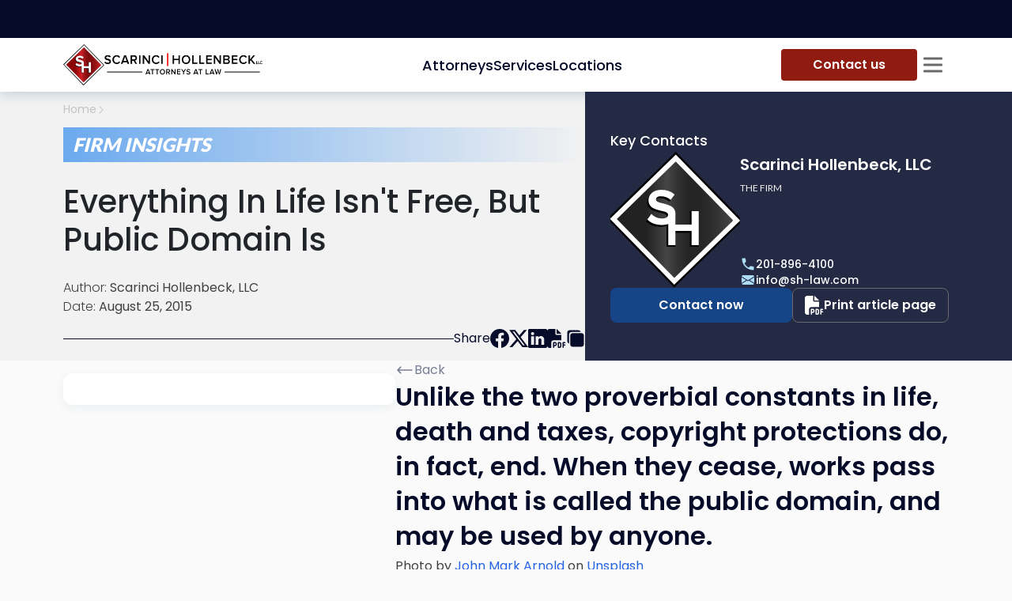

--- FILE ---
content_type: text/html; charset=utf-8
request_url: https://scarincihollenbeck.com/law-firm-insights/entertainment-and-sports/everything-in-life-isnt-free-but-public-domain-is
body_size: 36778
content:
<!DOCTYPE html><html lang="en"><head><meta charSet="utf-8"/><meta content="width=device-width,initial-scale=1,shrink-to-fit=no" name="viewport"/><meta http-equiv="X-UA-Compatible" content="IE=edge"/><meta name="msvalidate.01" content="D568BE2730F6C27E33061E84F8DE58B1"/><meta name="google-site-verification" content="ulImKkFX6Wqx04n63QzoiKMPDPwbQ53bDZAfwxyMq2Q"/><meta name="theme-color" content="#FFFFFF"/><link rel="icon" href="/favicon.ico" type="image/x-icon"/><link rel="shortcut icon" href="/favicon.ico" type="image/x-icon"/><link rel="apple-touch-icon" sizes="180x180" href="/apple-touch-icon.png"/><link rel="icon" type="image/png" sizes="32x32" href="/favicon-32x32.png"/><link rel="icon" type="image/png" sizes="16x16" href="/favicon-16x16.png"/><link rel="manifest" href="/manifest.json"/><link rel="preload" href="/_next/static/media/sh-mini-diamond-PNG.bc83fc7b.svg" as="image" fetchpriority="high"/><link rel="preload" as="image" imageSrcSet="/_next/image?url=%2F_next%2Fstatic%2Fmedia%2FlettarsLogoblack.34ce97fa.png&amp;w=384&amp;q=100 1x, /_next/image?url=%2F_next%2Fstatic%2Fmedia%2FlettarsLogoblack.34ce97fa.png&amp;w=768&amp;q=100 2x" fetchpriority="high"/><title>Everything in Life isn&#x27;t Free, but Public Domain is</title><meta name="description" content="All good things come to an end, including copyright protections. When they cease, the work passes into public domain, meaning anyone can use it."/><link rel="canonical" href="https://scarincihollenbeck.com/law-firm-insights/everything-in-life-isnt-free-but-public-domain-is"/><meta property="og:title" content="Everything in Life isn&#x27;t Free, but Public Domain is"/><meta property="og:locale" content="en_US"/><meta property="og:url" content="https://scarincihollenbeck.com/law-firm-insights/everything-in-life-isnt-free-but-public-domain-is"/><meta property="og:image" content="https://res.cloudinary.com/scarinci-hollenbeck/images/f_auto,q_auto/v1676540345/wp.scarincihollenbeck/public-domain/public-domain.jpg?_i=AA"/><meta property="og:description" content="All good things come to an end, including copyright protections. When they cease, the work passes into public domain, meaning anyone can use it."/><meta property="og:type" content="website"/><meta property="og:site_name" content="Everything in Life isn&#x27;t Free, but Public Domain is"/><script type="application/ld+json">{"@context":"https://schema.org/","@type":"WebSite","name":"Scarinci Hollenbeck, LLC","url":"https://scarincihollenbeck.com","potentialAction":{"@type":"SearchAction","target":"{search_term_string}","query-input":"required name=search_term_string"}}</script><meta name="twitter:card" content="summary_large_image"/><meta name="twitter:title" content="Everything in Life isn&#x27;t Free, but Public Domain is"/><meta name="twitter:description" content="All good things come to an end, including copyright protections. When they cease, the work passes into public domain, meaning anyone can use it."/><meta name="twitter:image" content="https://res.cloudinary.com/scarinci-hollenbeck/images/f_auto,q_auto/v1676540345/wp.scarincihollenbeck/public-domain/public-domain.jpg?_i=AA"/><script type="application/ld+json">{"@context":"https://schema.org","@graph":[{"@type":"Article","publisher":{"@type":"LegalService","name":"Scarinci Hollenbeck, LLC","description":"Scarinci Hollenbeck, LLC is an alternative to a National 250 law firm. With offices in New Jersey, New York City, and the District of Columbia, we serve the niche practice areas most often required by institutions, corporations, entities, and the people who own and control them.","url":"https://scarincihollenbeck.com","image":"https://scarincihollenbeck.com/images/no-image-found-diamond-750x350.png","priceRange":"$$$$","telephone":"201-896-4100","email":"info@sh-law.com","hasMap":"https://www.google.com/maps/embed?pb=!1m18!1m12!1m3!1d5375.6334332077395!2d-74.19960021040134!3d40.87248074962538!2m3!1f0!2f0!3f0!3m2!1i1024!2i768!4f13.1!3m3!1m2!1s0x89c2fe482a4faf77%3A0x17707b4c60656ad!2s150%20Clove%20Rd%2C%20Little%20Falls%2C%20NJ%2007424!5e0!3m2!1sen!2sus!4v1659974943790!5m2!1sen!2sus","address":{"@type":"PostalAddress","addressLocality":"Little Falls","addressRegion":"NJ","postalCode":"07424","streetAddress":"150 Clove Road, 9th Floor"},"geo":{"@type":"GeoCoordinates","latitude":"40.871378894707746","longitude":"-74.19506817327908"},"sameAs":["https://www.facebook.com/ScarinciHollenbeck/","https://www.linkedin.com/company/scarinci-hollenbeck-llc","https://twitter.com/s_h_law"],"openingHours":"Mo-Fr 8:30-18:00"},"headline":"Everything in Life isn't Free, but Public Domain is","alternativeHeadline":"All good things come to an end, including copyright protections. When they cease, the work passes into public domain, meaning anyone can use it.","image":"https://res.cloudinary.com/scarinci-hollenbeck/images/f_auto,q_auto/v1676540345/wp.scarincihollenbeck/public-domain/public-domain.jpg?_i=AA","author":{"@type":"Person","url":"/attorneys/scarinci-hollenbeck","name":"Scarinci Hollenbeck, LLC"},"url":"https://scarincihollenbeck.com/law-firm-insights/everything-in-life-isnt-free-but-public-domain-is","datePublished":"2015-08-25T07:00:06","dateCreated":"2015-08-25T07:00:06","dateModified":"2015-08-25T07:00:06","articleBody":"\n<h2 class=\"wp-block-heading\">Unlike the two proverbial constants in life, death and taxes, copyright protections do, in fact, end. When they cease, works pass into what is called the public domain, and may be used by anyone.</h2>\n\n\n\n<figure class=\"wp-block-image size-large\"><img width=\"656\" height=\"350\" data-public-id=\"wp.scarincihollenbeck/public-domain/public-domain.jpg\" loading=\"lazy\" decoding=\"async\" src=\"[data-uri]\" alt=\"public domain\" class=\"wp-post-9363 wp-image-30774\" data-format=\"jpg\" data-transformations=\"f_auto,q_auto\" data-version=\"1676540345\" data-seo=\"1\" data-size=\"748 399\" data-srcset=\"https://res.cloudinary.com/scarinci-hollenbeck/images/w_656,h_350,c_scale/f_auto,q_auto/v1676540345/wp.scarincihollenbeck/public-domain/public-domain.jpg?_i=AA 656w, https://res.cloudinary.com/scarinci-hollenbeck/images/w_300,h_160,c_scale/f_auto,q_auto/v1676540345/wp.scarincihollenbeck/public-domain/public-domain.jpg?_i=AA 300w, https://res.cloudinary.com/scarinci-hollenbeck/images/f_auto,q_auto/v1676540345/wp.scarincihollenbeck/public-domain/public-domain.jpg?_i=AA 748w\" data-sizes=\"auto, (max-width: 656px) 100vw, 656px\" data-delivery=\"upload\" onload=\";window.CLDBind?CLDBind(this):document.body.appendChild(document.createElement(&#039;script&#039;)).src=&#039;https://wp.scarincihollenbeck.com/?cloudinary_lazy_load_loader=1&#039;;this.onload=null;\" data-cloudinary=\"lazy\" /><figcaption class=\"wp-element-caption\"> Photo by&nbsp;<a href=\"https://unsplash.com/@johnmarkarnold?utm_source=unsplash&amp;utm_medium=referral&amp;utm_content=creditCopyText\">John Mark Arnold</a>&nbsp;on&nbsp;<a href=\"https://unsplash.com/s/photos/entertainment?utm_source=unsplash&amp;utm_medium=referral&amp;utm_content=creditCopyText\">Unsplash</a> </figcaption></figure>\n\n\n\n<p>Though there are some exceptions, works in the public domain can be freely sampled, copied and used in any way a musician, filmmaker, writer or any other sort of entertainment producer so chooses. In <a href=\"https://scarincihollenbeck.com/law-firm-insights/entertainment-and-sports/lawsuit-would-make-happy-birthday-song-public-domain/\">entertainment law, the concept of public domain</a> is important, due to the frequency with which certain forms of art are recycled for new generations. Works are either ineligible for copyright protection from the start, or their copyrights &#8220;die&#8221; and they slip into the public domain.</p>\n\n\n\n<h2 class=\"wp-block-heading\">Works that are immediately entered into public domain</h2>\n\n\n\n<p>First, here is a list of the sorts of works that are entered into the public domain immediately:</p>\n\n\n\n<ul class=\"wp-block-list\">\n<li>U.S. government documents</li>\n\n\n\n<li>State judicial opinions</li>\n\n\n\n<li>legislation</li>\n\n\n\n<li>unadorned ideas and facts</li>\n\n\n\n<li>blank forms</li>\n\n\n\n<li>short phrases</li>\n\n\n\n<li>names, titles and slogans</li>\n\n\n\n<li>extemporaneous speeches</li>\n\n\n\n<li>standard plots and stock characters</li>\n</ul>\n\n\n\n<h2 class=\"wp-block-heading\">How published works enter into public domain</h2>\n\n\n\n<p>However, as mentioned before, some works enter the public domain when their copyrights die. There are different rules for when a copyright should expire, depending on whether a work was created before or after&nbsp;Jan. 1, 1978.</p>\n\n\n\n<p>Works created prior to that date have a copyright lifespan of 75 years. A number of rule changes have affected the length of copyrights for works created before 1978. The life of copyrights created prior to this year is currently 95 years. Many of these works had to be renewed in order to be eligible for this full lifespan. If any work created between 1923 and 1963 was not properly renewed once the time came, then it fell into public domain. However, if they were renewed, the earliest created works &#8211; from&nbsp;1923 &#8211; are now protected until Jan. 1, 2019. Any work published between&nbsp;1964 and 1978, meanwhile, has been granted automatic renewal.</p>\n\n\n\n<p>Then there are the rules for works created after Jan. 1, 1978. Previously, anything published after this date was eligible for copyright protections for the life of the author &#8211; the longest-living author in cases where there was more than one &#8211; plus 50 years. That has been extended to the life of the author plus 70 years. Nothing created after 1978 will fall into the public domain until the mid-21st century at the earliest.</p>\n\n\n\n<p>In addition to lapsing into the public domain, some works may have been purposely placed there. A nonprofit organization called Creative Commons helps authors of all sorts of published works move their creations to the public domain to help foster growth of the archive of unprotected creations.</p>\n\n\n\n<p>There are a number of archives that list works that have entered into the public domain, for any entertainment producers interested in working with previously published works available for sampling and reinterpretation.&nbsp;If you&#8217;re looking for more information on copyrights or when works enter public domain,<a href=\"http://scarincihollenbeck.com/attorneys/anthony-r-caruso-esq/\" target=\"_blank\" rel=\"noopener noreferrer\"> consult a knowledgeable entertainment attorney</a>.</p>\n"}]}</script><meta name="next-head-count" content="30"/><link rel="preload" href="/_next/static/media/4c285fdca692ea22-s.p.woff2" as="font" type="font/woff2" crossorigin="anonymous" data-next-font="size-adjust"/><link rel="preload" href="/_next/static/media/eafabf029ad39a43-s.p.woff2" as="font" type="font/woff2" crossorigin="anonymous" data-next-font="size-adjust"/><link rel="preload" href="/_next/static/media/8888a3826f4a3af4-s.p.woff2" as="font" type="font/woff2" crossorigin="anonymous" data-next-font="size-adjust"/><link rel="preload" href="/_next/static/media/0484562807a97172-s.p.woff2" as="font" type="font/woff2" crossorigin="anonymous" data-next-font="size-adjust"/><link rel="preload" href="/_next/static/media/b957ea75a84b6ea7-s.p.woff2" as="font" type="font/woff2" crossorigin="anonymous" data-next-font="size-adjust"/><link rel="preload" href="/_next/static/media/6245472ced48d3be-s.p.woff2" as="font" type="font/woff2" crossorigin="anonymous" data-next-font="size-adjust"/><link rel="preload" href="/_next/static/media/55c20a7790588da9-s.p.woff2" as="font" type="font/woff2" crossorigin="anonymous" data-next-font="size-adjust"/><link rel="preload" href="/_next/static/media/155cae559bbd1a77-s.p.woff2" as="font" type="font/woff2" crossorigin="anonymous" data-next-font="size-adjust"/><link rel="preload" href="/_next/static/media/4de1fea1a954a5b6-s.p.woff2" as="font" type="font/woff2" crossorigin="anonymous" data-next-font="size-adjust"/><link rel="preload" href="/_next/static/media/6d664cce900333ee-s.p.woff2" as="font" type="font/woff2" crossorigin="anonymous" data-next-font="size-adjust"/><link rel="preload" href="/_next/static/media/7ff6869a1704182a-s.p.woff2" as="font" type="font/woff2" crossorigin="anonymous" data-next-font="size-adjust"/><link rel="preload" href="/_next/static/css/2afce5a404cfd44e.css" as="style"/><link rel="stylesheet" href="/_next/static/css/2afce5a404cfd44e.css" data-n-g=""/><noscript data-n-css=""></noscript><script defer="" nomodule="" src="/_next/static/chunks/polyfills-42372ed130431b0a.js"></script><script defer="" src="/_next/static/chunks/95b64a6e-f06397b38d5d8bcd.js"></script><script defer="" src="/_next/static/chunks/7935.8c0600a2a3cec715.js"></script><script defer="" src="/_next/static/chunks/8236.993df4724803b065.js"></script><script defer="" src="/_next/static/chunks/3722-d8d3accb03489431.js"></script><script defer="" src="/_next/static/chunks/3991-49ab767abd8295e6.js"></script><script defer="" src="/_next/static/chunks/10.6407d39b6f20c0f5.js"></script><script defer="" src="/_next/static/chunks/5111.8877e0d461236717.js"></script><script defer="" src="/_next/static/chunks/1014.0120af787058c19d.js"></script><script defer="" src="/_next/static/chunks/4411.a279955c8a62f9f8.js"></script><script defer="" src="/_next/static/chunks/6634.a936c3e4d79e09ad.js"></script><script defer="" src="/_next/static/chunks/1050.7e5163e435d1ded4.js"></script><script defer="" src="/_next/static/chunks/2491.65f3e882812b2cb3.js"></script><script defer="" src="/_next/static/chunks/5756.ba9bd05ee36f79c7.js"></script><script defer="" src="/_next/static/chunks/3786.e1d35e2c914502c8.js"></script><script defer="" src="/_next/static/chunks/7118.f55fc039b247db7e.js"></script><script defer="" src="/_next/static/chunks/3010-26d3f45451a4e058.js"></script><script defer="" src="/_next/static/chunks/3291-3ba295b26bd9d289.js"></script><script defer="" src="/_next/static/chunks/3410-51594b426653c6ec.js"></script><script defer="" src="/_next/static/chunks/9109.f4fa9f5f5ac30852.js"></script><script src="/_next/static/chunks/webpack-e6d680e50f3dd34a.js" defer=""></script><script src="/_next/static/chunks/framework-b0ec748c7a4c483a.js" defer=""></script><script src="/_next/static/chunks/main-e56afad5b19ea3d5.js" defer=""></script><script src="/_next/static/chunks/pages/_app-ed6de48150adaa43.js" defer=""></script><script src="/_next/static/chunks/252f366e-6ed557d8880729fc.js" defer=""></script><script src="/_next/static/chunks/0b308cfb-c2efa2fdfc4d1a59.js" defer=""></script><script src="/_next/static/chunks/5935-27e0ecb13c1b324c.js" defer=""></script><script src="/_next/static/chunks/1852-f8087b84343a7fcb.js" defer=""></script><script src="/_next/static/chunks/409-e9d12e32b2e10baf.js" defer=""></script><script src="/_next/static/chunks/7951-ce610d4c3dcf0946.js" defer=""></script><script src="/_next/static/chunks/5456-d0ef3d3cc269d2a2.js" defer=""></script><script src="/_next/static/chunks/790-3dc76010968825da.js" defer=""></script><script src="/_next/static/chunks/pages/post/%5B...slug%5D-944732a4fd519e3d.js" defer=""></script><script src="/_next/static/wFuxtfKHkCXRMv4R2h1vv/_buildManifest.js" defer=""></script><script src="/_next/static/wFuxtfKHkCXRMv4R2h1vv/_ssgManifest.js" defer=""></script><style id="__jsx-4012758026">:root{--font-poppins:'__Poppins_470a54', '__Poppins_Fallback_470a54';--font-lato:'__Lato_8fb32a', '__Lato_Fallback_8fb32a'}</style><style id="__jsx-1173339898">:root{--header-height: 0px;</style><style data-styled="" data-styled-version="5.3.3">.ljElsz{width:min(100%,1816px);max-width:100%;margin:0 auto;padding:0 80px;}/*!sc*/
@media (max-width:1200px){.ljElsz{padding:0 32px;}}/*!sc*/
@media (max-width:768px){.ljElsz{padding:0 12px;}}/*!sc*/
@media print{.ljElsz{padding:0;}}/*!sc*/
data-styled.g1[id="sc-545fd02f-0"]{content:"ljElsz,"}/*!sc*/
.eqVCT{--logo-diamond-size:52px;max-width:256px;height:var(--logo-diamond-size);display:-webkit-box;display:-webkit-flex;display:-ms-flexbox;display:flex;-webkit-align-items:center;-webkit-box-align:center;-ms-flex-align:center;align-items:center;-webkit-column-gap:4px;column-gap:4px;}/*!sc*/
.eqVCT img{width:100%;height:100%;object-fit:contain;}/*!sc*/
.eqVCT .logo-diamond{aspect-ratio:1;width:var(--logo-diamond-size);}/*!sc*/
.eqVCT .logo-letters{max-width:200px;}/*!sc*/
@media (max-width:768px){.eqVCT{--logo-diamond-size:32px;max-width:158px;}.eqVCT .logo-letters{max-width:120px;}}/*!sc*/
@media print{.eqVCT{max-width:158px;--logo-diamond-size:32px;}.eqVCT .logo-letters{max-width:120px;}}/*!sc*/
data-styled.g2[id="sc-91c7ea73-0"]{content:"eqVCT,"}/*!sc*/
html{font-size:16px;-webkit-scroll-behavior:smooth;-moz-scroll-behavior:smooth;-ms-scroll-behavior:smooth;scroll-behavior:smooth;}/*!sc*/
@media (min-width:992px){*::-webkit-scrollbar-track{background-color:#cbcbcb;border-radius:8px;opacity:0;}*::-webkit-scrollbar{width:4px;height:4px;background-color:#0B1136;}*::-webkit-scrollbar-thumb{background-color:#162153;border-radius:8px;}@supports not selector(::-webkit-scrollbar-thumb){*{-webkit-scrollbar-color:#162153 #cbcbcb;-moz-scrollbar-color:#162153 #cbcbcb;-ms-scrollbar-color:#162153 #cbcbcb;scrollbar-color:#162153 #cbcbcb;-webkit-scrollbar-width:thin;-moz-scrollbar-width:thin;-ms-scrollbar-width:thin;scrollbar-width:thin;}}}/*!sc*/
body{--bs-body-font-size:1.125rem;--bs-body-font-family:var(--font-poppins);font-weight:400;background-color:#FAFAFA;}/*!sc*/
body.modal-open{padding-right:0 !important;}/*!sc*/
body.modal-open .offcanvas-backdrop{z-index:1019;}/*!sc*/
body .margin-scroll{-webkit-scroll-margin-top:calc(var(--header-height) + 65px);-moz-scroll-margin-top:calc(var(--header-height) + 65px);-ms-scroll-margin-top:calc(var(--header-height) + 65px);scroll-margin-top:calc(var(--header-height) + 65px);}/*!sc*/
body:has(.modal-open),body:has(.sidebar-open),body:has(.navbar-content){overflow:hidden;}/*!sc*/
@media (max-width:992px){body:has(.navbar-content){overflow:unset;}}/*!sc*/
@media (max-width:1680px){body{--bs-body-font-size:1rem;}}/*!sc*/
@media (max-width:768px){body{--bs-body-font-size:0.875rem;}}/*!sc*/
@media print{body{background-color:white;}}/*!sc*/
#__next{display:-webkit-box;display:-webkit-flex;display:-ms-flexbox;display:flex;-webkit-flex-direction:column;-ms-flex-direction:column;flex-direction:column;min-height:100dvh;}/*!sc*/
main{-webkit-flex:1;-ms-flex:1;flex:1;}/*!sc*/
a{-webkit-text-decoration:none;text-decoration:none;color:#2564E1;-webkit-transition:all 300ms ease-out;transition:all 300ms ease-out;}/*!sc*/
@media(hover:hover){a:hover{color:#A91110;}}/*!sc*/
a:active{color:#A91110;}/*!sc*/
ul{list-style:none;padding:0;}/*!sc*/
ol{padding:0;}/*!sc*/
h1{font-family:var(--font-poppins),sans-serif;}/*!sc*/
h2{font-size:2.375rem;font-weight:400;}/*!sc*/
h3{color:black;font-weight:700;font-size:1.75rem;margin:0;}/*!sc*/
h4,h5{font-size:1.2rem;}/*!sc*/
h6{font-size:1.125rem;}/*!sc*/
input{border-radius:0;border:1px solid #ABABAB;background-color:#F5F5F5;}/*!sc*/
input::-webkit-input-placeholder{color:#B8B8B8;}/*!sc*/
input::-moz-placeholder{color:#B8B8B8;}/*!sc*/
input:-ms-input-placeholder{color:#B8B8B8;}/*!sc*/
input::placeholder{color:#B8B8B8;}/*!sc*/
input:active{border-color:#2564E1;}/*!sc*/
input:focus-visible{border:1px solid #2564E1;}/*!sc*/
video{width:-webkit-fill-available;}/*!sc*/
button{border:none;background:none;padding:0;margin:0;font-size:inherit;font-family:inherit;cursor:pointer;}/*!sc*/
button:focus{outline:none;}/*!sc*/
button[disabled]{background-color:#8F8F8F;}/*!sc*/
.content h4{font-weight:bold;}/*!sc*/
.content p{font-size:1.125rem;line-height:1.7;}/*!sc*/
.content li{font-size:1rem;}/*!sc*/
.content img{max-width:100%;}/*!sc*/
.redTitle{color:#A91110;}/*!sc*/
.light-scrollbar *::-webkit-scrollbar-track{background-color:#242944;border-radius:8px;opacity:0;}/*!sc*/
.light-scrollbar *::-webkit-scrollbar{width:3px;height:3px;}/*!sc*/
.light-scrollbar *::-webkit-scrollbar-thumb{background-color:#568EDC;border-radius:8px;}/*!sc*/
@supports not selector(::-webkit-scrollbar-thumb){.light-scrollbar *{-webkit-scrollbar-color:#568EDC #242944;-moz-scrollbar-color:#568EDC #242944;-ms-scrollbar-color:#568EDC #242944;scrollbar-color:#568EDC #242944;-webkit-scrollbar-width:thin;-moz-scrollbar-width:thin;-ms-scrollbar-width:thin;scrollbar-width:thin;}}/*!sc*/
@media print{.grecaptcha-badge{display:none !important;}}/*!sc*/
.kw-border-success{margin-left:0;}/*!sc*/
.aligncenter > img{display:block;margin-left:auto;margin-right:auto;max-width:80%;height:100%;object-fit:cover;}/*!sc*/
.aligncenter > figcaption{text-align:center;margin-top:8px;font-size:0.875rem;}/*!sc*/
.alignleft{display:-webkit-box;display:-webkit-flex;display:-ms-flexbox;display:flex;-webkit-flex-wrap:wrap;-ms-flex-wrap:wrap;flex-wrap:wrap;-webkit-align-items:flex-start;-webkit-box-align:flex-start;-ms-flex-align:flex-start;align-items:flex-start;-webkit-flex-direction:column;-ms-flex-direction:column;flex-direction:column;float:left;margin-right:24px;max-width:50%;}/*!sc*/
.alignleft img{width:100%;height:100%;object-fit:cover;}/*!sc*/
.alignright{display:-webkit-box;display:-webkit-flex;display:-ms-flexbox;display:flex;-webkit-flex-wrap:wrap;-ms-flex-wrap:wrap;flex-wrap:wrap;-webkit-align-items:flex-end;-webkit-box-align:flex-end;-ms-flex-align:flex-end;align-items:flex-end;-webkit-flex-direction:column;-ms-flex-direction:column;flex-direction:column;float:right;margin-left:24px;max-width:50%;}/*!sc*/
.alignright img{width:100%;height:100%;object-fit:cover;}/*!sc*/
.wp-block-columns{display:-webkit-box;display:-webkit-flex;display:-ms-flexbox;display:flex;}/*!sc*/
.wp-block-column{-webkit-flex:1;-ms-flex:1;flex:1;}/*!sc*/
.wp-block-table td,.table-wrapper td,.wp-block-table th,.table-wrapper th{padding:0 10px;border:1px solid #ABABAB;}/*!sc*/
.has-text-align-center{text-align:center;}/*!sc*/
.wrapper-section{width:1650px;max-width:96%;margin:0 auto 150px;}/*!sc*/
footer .wrapper-section{margin-bottom:0;}/*!sc*/
.box-shadow{box-shadow:-2px 0 10px rgb(0 0 0 / 13%);}/*!sc*/
.dNone{display:none;}/*!sc*/
.modal-header_my{display:-webkit-box;display:-webkit-flex;display:-ms-flexbox;display:flex;-webkit-flex-flow:column;-ms-flex-flow:column;flex-flow:column;-webkit-align-items:center;-webkit-box-align:center;-ms-flex-align:center;align-items:center;padding:30px;position:relative;text-align:center;}/*!sc*/
.modal-title_my{font-weight:bold;}/*!sc*/
.sr-only{position:absolute;width:1px;height:1px;padding:0;margin:-1px;overflow:hidden;-webkit-clip:rect(0,0,0,0);clip:rect(0,0,0,0);border:0;}/*!sc*/
@media (max-width:992px){.wp-block-columns{display:block;}}/*!sc*/
@media (min-width:576px){.container{max-width:90%;}}/*!sc*/
@media (min-width:768px){.container{max-width:96%;}}/*!sc*/
@media (min-width:1200px){.container{max-width:1440px;padding:0 5%;}}/*!sc*/
@media only screen and (max-width:768px){.modal-dialog{margin:0;}.modal-content{width:90%;margin:0 auto;}.wrapper-section{margin:0 auto 70px;}}/*!sc*/
.modal-link{font-weight:bold;color:#a91110;margin-bottom:10px;}/*!sc*/
.modal-link:hover{-webkit-text-decoration:none;text-decoration:none;color:#a91110;}/*!sc*/
.hovered-client img:hover{border:1px solid #B8B8B8;}/*!sc*/
.key-contacts-title{color:white;text-transform:uppercase;font-size:2.5rem;font-weight:700;margin-bottom:40px;}/*!sc*/
.error-notify.Toastify__toast--error{border-radius:0;background-color:#A91110;}/*!sc*/
.copy-notify.Toastify__toast--info{background-color:#31364F;}/*!sc*/
.disclaimer{margin:0 auto;font-size:inherit;font-weight:700;text-align:center;}/*!sc*/
.tostify-custom{position:relative;border-radius:0;padding:0;}/*!sc*/
.tostify-custom .Toastify__progress-bar--wrp{position:absolute;bottom:auto;}/*!sc*/
.tostify-custom .Toastify__toast-body{padding:0;}/*!sc*/
.tostify-custom .Toastify__progress-bar-theme--light{background:#5787CF;}/*!sc*/
.tostify-custom .Toastify__progress-bar{border-bottom-left-radius:0;}/*!sc*/
.Toastify__close-button{position:absolute;top:10px;right:10px;}/*!sc*/
.tag-two::before{content:' - ';}/*!sc*/
.text-list{list-style:disc;}/*!sc*/
.text-list > li{margin-left:1.220em;}/*!sc*/
.text-list > li::marker{content:"⬥  ";}/*!sc*/
.text-list > li::marker{color:currentColor;}/*!sc*/
.numbers-list li{margin-left:24px;}/*!sc*/
data-styled.g3[id="sc-global-IBUFo1"]{content:"sc-global-IBUFo1,"}/*!sc*/
.jGpCKT{padding:10px 40px;width:100%;display:-webkit-box;display:-webkit-flex;display:-ms-flexbox;display:flex;-webkit-align-items:center;-webkit-box-align:center;-ms-flex-align:center;align-items:center;-webkit-box-pack:center;-webkit-justify-content:center;-ms-flex-pack:center;justify-content:center;border:none;border-radius:8px;background-color:#164587;color:white;font-weight:600;position:relative;z-index:0;overflow:hidden;-webkit-transition:all 300ms ease-out;transition:all 300ms ease-out;}/*!sc*/
@media (hover:hover){.jGpCKT:hover::after{opacity:1;}}/*!sc*/
.jGpCKT:hover{color:white;}/*!sc*/
.jGpCKT:active{color:white;background-color:#060B2A;}/*!sc*/
.jGpCKT:disabled{pointer-events:none;background-color:rgba(22,69,135,0.2);opacity:0.65;}/*!sc*/
.jGpCKT::after{content:'';position:absolute;top:0;left:0;width:100%;height:100%;z-index:-1;background-image:linear-gradient(89deg,#377ec4 2.36%,#afdcf5 107.09%);opacity:0;-webkit-transition:opacity 0.3s ease;transition:opacity 0.3s ease;}/*!sc*/
@media (max-width:576px){.jGpCKT{font-size:0.875rem;}}/*!sc*/
@media print{.jGpCKT{display:none;}}/*!sc*/
.lhZyTK{padding:10px 40px;width:100%;display:-webkit-box;display:-webkit-flex;display:-ms-flexbox;display:flex;-webkit-align-items:center;-webkit-box-align:center;-ms-flex-align:center;align-items:center;-webkit-box-pack:center;-webkit-justify-content:center;-ms-flex-pack:center;justify-content:center;border:none;border-radius:8px;background-color:#164587;color:white;font-weight:600;position:relative;z-index:0;overflow:hidden;-webkit-transition:all 300ms ease-out;transition:all 300ms ease-out;}/*!sc*/
@media (hover:hover){.lhZyTK:hover::after{opacity:1;}}/*!sc*/
.lhZyTK:hover{color:white;}/*!sc*/
.lhZyTK:active{color:white;background-color:#060B2A;}/*!sc*/
.lhZyTK:disabled{pointer-events:none;background-color:rgba(22,69,135,0.2);opacity:0.65;}/*!sc*/
.lhZyTK::after{content:'';position:absolute;top:0;left:0;width:100%;height:100%;z-index:-1;background-image:linear-gradient(87deg,#164587 -9.15%,#060b2a 100%);opacity:0;-webkit-transition:opacity 0.3s ease;transition:opacity 0.3s ease;}/*!sc*/
@media (max-width:576px){.lhZyTK{font-size:0.875rem;}}/*!sc*/
@media print{.lhZyTK{display:none;}}/*!sc*/
.cbFkcX{padding:10px 40px;width:100%;display:-webkit-box;display:-webkit-flex;display:-ms-flexbox;display:flex;-webkit-align-items:center;-webkit-box-align:center;-ms-flex-align:center;align-items:center;-webkit-box-pack:center;-webkit-justify-content:center;-ms-flex-pack:center;justify-content:center;border:none;border-radius:8px;background-color:#164587;color:white;font-weight:600;position:relative;z-index:0;overflow:hidden;-webkit-transition:all 300ms ease-out;transition:all 300ms ease-out;background-color:#AFDCF5;color:#242944;}/*!sc*/
@media (hover:hover){.cbFkcX:hover::after{opacity:1;}}/*!sc*/
.cbFkcX:hover{color:white;}/*!sc*/
.cbFkcX:active{color:white;background-color:#060B2A;}/*!sc*/
.cbFkcX:disabled{pointer-events:none;background-color:rgba(22,69,135,0.2);opacity:0.65;}/*!sc*/
.cbFkcX::after{content:'';position:absolute;top:0;left:0;width:100%;height:100%;z-index:-1;background-image:linear-gradient(87deg,#164587 -9.15%,#060b2a 100%);opacity:0;-webkit-transition:opacity 0.3s ease;transition:opacity 0.3s ease;}/*!sc*/
@media (max-width:576px){.cbFkcX{font-size:0.875rem;}}/*!sc*/
.cbFkcX:hover{color:white;}/*!sc*/
.cbFkcX::after{background-image:linear-gradient( 89deg,#377ec4 2.36%,#AFDCF5 107.09% );}/*!sc*/
@media print{.cbFkcX{display:none;}}/*!sc*/
data-styled.g7[id="sc-fa75b51-3"]{content:"jGpCKT,lhZyTK,cbFkcX,"}/*!sc*/
.csQcGx{width:-webkit-max-content;width:-moz-max-content;width:max-content;padding:8px 40px;display:-webkit-box;display:-webkit-flex;display:-ms-flexbox;display:flex;-webkit-align-items:center;-webkit-box-align:center;-ms-flex-align:center;align-items:center;-webkit-box-pack:center;-webkit-justify-content:center;-ms-flex-pack:center;justify-content:center;-webkit-column-gap:8px;column-gap:8px;border-radius:4px;background-color:#8F1B11;color:white;font-weight:600;overflow:hidden;position:relative;z-index:0;-webkit-transition:all 300ms ease-out;transition:all 300ms ease-out;}/*!sc*/
.csQcGx::after{content:'';position:absolute;left:0;top:0;width:100%;height:100%;background:linear-gradient(88deg,#8f1b11 -16.23%,#3d0804 102.61%);z-index:-1;opacity:0;-webkit-transition:all 300ms ease-out;transition:all 300ms ease-out;}/*!sc*/
@media (hover:hover){.csQcGx:hover{box-shadow:0px 2px 8px 0px rgba(64,64,64,0.39);}.csQcGx:hover::after{opacity:1;}}/*!sc*/
.csQcGx:hover{color:white;}/*!sc*/
.csQcGx:active{background-color:#450A05;}/*!sc*/
@media (max-width:576px){.csQcGx{padding:10px 40px;font-size:0.875rem;}}/*!sc*/
data-styled.g9[id="sc-fa75b51-5"]{content:"csQcGx,"}/*!sc*/
.jyobvu{width:100%;padding:9px 11px;display:-webkit-box;display:-webkit-flex;display:-ms-flexbox;display:flex;-webkit-align-items:center;-webkit-box-align:center;-ms-flex-align:center;align-items:center;-webkit-box-pack:center;-webkit-justify-content:center;-ms-flex-pack:center;justify-content:center;gap:4px;color:white;font-weight:600;border-radius:8px;border:1px solid #6A6A6A;background-color:transparent;-webkit-transition:all 300ms ease-out;transition:all 300ms ease-out;}/*!sc*/
@media (hover:hover){.jyobvu:hover{border-color:#568EDC;}.jyobvu:hover svg{color:#8DC0F2;}}/*!sc*/
.jyobvu:active{border-color:#568EDC;color:#8DC0F2;}/*!sc*/
.jyobvu:active svg{color:#8DC0F2;}/*!sc*/
.jyobvu svg{-webkit-flex-shrink:0;-ms-flex-negative:0;flex-shrink:0;-webkit-transition:all 300ms ease-out;transition:all 300ms ease-out;}/*!sc*/
@media (max-width:768px){.jyobvu svg{width:20px;height:20px;}}/*!sc*/
data-styled.g11[id="sc-fa75b51-7"]{content:"jyobvu,"}/*!sc*/
.kArObJ{display:-webkit-box;display:-webkit-flex;display:-ms-flexbox;display:flex;-webkit-box-pack:center;-webkit-justify-content:center;-ms-flex-pack:center;justify-content:center;-webkit-align-items:center;-webkit-box-align:center;-ms-flex-align:center;align-items:center;width:100dvw;height:100dvh;background-color:rgba(0,0,0,.75);position:fixed;z-index:-1;top:0;left:0;pointer-events:all;-webkit-transition:0.5s opacity,scale;transition:0.5s opacity,scale;scale:0;}/*!sc*/
data-styled.g12[id="sc-55f87a50-0"]{content:"kArObJ,"}/*!sc*/
.jTHfQo{display:-webkit-box;display:-webkit-flex;display:-ms-flexbox;display:flex;-webkit-flex-direction:column;-ms-flex-direction:column;flex-direction:column;padding:20px;background-color:white;pointer-events:all;-webkit-transition:0.8s;transition:0.8s;-webkit-transform:scale(0);-ms-transform:scale(0);transform:scale(0);overflow:auto;max-height:calc(100dvh - 50px);}/*!sc*/
data-styled.g13[id="sc-55f87a50-1"]{content:"jTHfQo,"}/*!sc*/
.eKePJY{--icon-size:24px;--icon-wrapper-size:40px;margin-left:auto;display:-webkit-box;display:-webkit-flex;display:-ms-flexbox;display:flex;-webkit-align-items:center;-webkit-box-align:center;-ms-flex-align:center;align-items:center;-webkit-box-pack:center;-webkit-justify-content:center;-ms-flex-pack:center;justify-content:center;position:relative;border:0;padding:0;width:var(--icon-wrapper-size);height:var(--icon-wrapper-size);background:transparent;-webkit-transition:all 300ms ease-out;transition:all 300ms ease-out;color:#060B2A;}/*!sc*/
@media (max-width:768px){.eKePJY{--icon-wrapper-size:36px;}}/*!sc*/
.eKePJY:before,.eKePJY:after{content:'';position:absolute;-webkit-transform:scale(1,1);-ms-transform:scale(1,1);transform:scale(1,1);background-color:currentColor;border-radius:2px;height:3px;width:var(--icon-size);-webkit-transition:all 0.15s linear;transition:all 0.15s linear;-webkit-transform:translateY(-50%);-ms-transform:translateY(-50%);transform:translateY(-50%);}/*!sc*/
.eKePJY:before{top:50%;-webkit-transform:rotate(45deg);-ms-transform:rotate(45deg);transform:rotate(45deg);}/*!sc*/
.eKePJY:after{top:50%;-webkit-transform:rotate(-45deg);-ms-transform:rotate(-45deg);transform:rotate(-45deg);}/*!sc*/
.eKePJY:hover{-webkit-transform:rotate(90deg);-ms-transform:rotate(90deg);transform:rotate(90deg);}/*!sc*/
data-styled.g14[id="sc-55f87a50-2"]{content:"eKePJY,"}/*!sc*/
.lvYdI{display:-webkit-box;display:-webkit-flex;display:-ms-flexbox;display:flex;-webkit-flex-direction:column;-ms-flex-direction:column;flex-direction:column;overflow-y:auto;padding:0 5px;margin:0 -5px;}/*!sc*/
data-styled.g15[id="sc-55f87a50-3"]{content:"lvYdI,"}/*!sc*/
.eLgjSk{margin:0;color:#060B2A;font-size:2rem;line-height:1.38;font-weight:600;font-family:var(--font-poppins);}/*!sc*/
@media (max-width:768px){.eLgjSk{font-size:1.25rem;line-height:1.4;}}/*!sc*/
data-styled.g54[id="sc-f70873a5-1"]{content:"eLgjSk,"}/*!sc*/
.dnyiyU{margin:0;color:#060B2A;font-size:1.25rem;line-height:1.6;font-weight:600;font-family:var(--font-poppins);}/*!sc*/
@media (max-width:768px){.dnyiyU{font-size:1.125rem;line-height:1.56;}}/*!sc*/
data-styled.g55[id="sc-f70873a5-2"]{content:"dnyiyU,"}/*!sc*/
.infqvC{position:fixed;bottom:100px;right:50px;z-index:5;width:40px;height:40px;display:none;-webkit-align-items:center;-webkit-box-align:center;-ms-flex-align:center;align-items:center;-webkit-box-pack:center;-webkit-justify-content:center;-ms-flex-pack:center;justify-content:center;background-color:rgba(189,239,255,0.08);-webkit-backdrop-filter:blur(4px);backdrop-filter:blur(4px);border-radius:50%;border:1px solid transparent;-webkit-transition:all 0.3s ease-in-out;transition:all 0.3s ease-in-out;}/*!sc*/
.infqvC:hover{border:1px solid rgba(189,239,255,0.3);}/*!sc*/
.infqvC:hover svg{height:80%;}/*!sc*/
.infqvC svg{fill:#164587;width:70%;height:70%;-webkit-transition:all 0.3s ease-in-out;transition:all 0.3s ease-in-out;}/*!sc*/
.infqvC.show{display:-webkit-box;display:-webkit-flex;display:-ms-flexbox;display:flex;}/*!sc*/
@media (max-width:992px){.infqvC{right:25px;}}/*!sc*/
@media (max-width:768px){.infqvC{width:30px;height:30px;}}/*!sc*/
data-styled.g66[id="sc-1823832b-0"]{content:"infqvC,"}/*!sc*/
.kWemMD{display:-webkit-box;display:-webkit-flex;display:-ms-flexbox;display:flex;-webkit-box-pack:start;-webkit-justify-content:flex-start;-ms-flex-pack:start;justify-content:flex-start;}/*!sc*/
@media (max-width:768px){.kWemMD{display:-webkit-box;display:-webkit-flex;display:-ms-flexbox;display:flex;}}/*!sc*/
data-styled.g67[id="sc-638870ba-0"]{content:"kWemMD,"}/*!sc*/
.liJwBA{display:-webkit-box;display:-webkit-flex;display:-ms-flexbox;display:flex;-webkit-flex-direction:column;-ms-flex-direction:column;flex-direction:column;background-color:white;position:-webkit-sticky;position:sticky;top:0;z-index:1020;box-shadow:0px 2px 16px 0px rgba(10,62,108,0.22);-webkit-transform:translateY(0);-ms-transform:translateY(0);transform:translateY(0);-webkit-transition:-webkit-transform 0.3s ease-in-out;-webkit-transition:transform 0.3s ease-in-out;transition:transform 0.3s ease-in-out;}/*!sc*/
.liJwBA.hide{-webkit-transform:translateY(-48px);-ms-transform:translateY(-48px);transform:translateY(-48px);}/*!sc*/
.liJwBA.hide .sc-55f87a50-0{-webkit-transform:translateY(48px);-ms-transform:translateY(48px);transform:translateY(48px);}/*!sc*/
@media (max-width:768px){.liJwBA.hide{-webkit-transform:translateY(-38px);-ms-transform:translateY(-38px);transform:translateY(-38px);}.liJwBA.hide .sc-55f87a50-0{-webkit-transform:translateY(38px);-ms-transform:translateY(38px);transform:translateY(38px);}}/*!sc*/
@media print{.liJwBA{display:none;}}/*!sc*/
data-styled.g68[id="sc-638870ba-1"]{content:"liJwBA,"}/*!sc*/
.QlzPd{padding:4px 0;background-color:#060B2A;width:100%;}/*!sc*/
data-styled.g69[id="sc-638870ba-2"]{content:"QlzPd,"}/*!sc*/
.dmkcSH{margin:0;display:-webkit-box;display:-webkit-flex;display:-ms-flexbox;display:flex;-webkit-align-items:center;-webkit-box-align:center;-ms-flex-align:center;align-items:center;-webkit-box-pack:end;-webkit-justify-content:flex-end;-ms-flex-pack:end;justify-content:flex-end;gap:20px;}/*!sc*/
@media (max-width:768px){.dmkcSH{gap:16px;}}/*!sc*/
data-styled.g70[id="sc-638870ba-3"]{content:"dmkcSH,"}/*!sc*/
.kOjixy .header-subscription-btn{padding:4px 4px 2px;display:-webkit-box;display:-webkit-flex;display:-ms-flexbox;display:flex;-webkit-align-items:center;-webkit-box-align:center;-ms-flex-align:center;align-items:center;gap:8px;color:white;font-size:1rem;font-weight:600;line-height:1.5;border-bottom:2px solid transparent;-webkit-transition:all 300ms ease-out;transition:all 300ms ease-out;}/*!sc*/
@media (hover:hover){.kOjixy .header-subscription-btn:hover{border-color:#8DC0F2;}.kOjixy .header-subscription-btn:hover > span{color:#8DC0F2;}}/*!sc*/
.kOjixy .header-subscription-btn:hover{color:white;}/*!sc*/
.kOjixy .header-subscription-btn:active{border-color:#8DC0F2;color:#8DC0F2;}/*!sc*/
.kOjixy .header-subscription-btn:active > span{color:#8DC0F2;}/*!sc*/
@media (max-width:768px){.kOjixy .header-subscription-btn{padding:4px 0;font-size:0.875rem;line-height:1.42;}}/*!sc*/
@media (max-width:768px){.kOjixy.mobile-hide{display:none;}}/*!sc*/
data-styled.g71[id="sc-638870ba-4"]{content:"kOjixy,"}/*!sc*/
.jdBnPN{padding:4px 4px 2px;display:-webkit-box;display:-webkit-flex;display:-ms-flexbox;display:flex;-webkit-align-items:center;-webkit-box-align:center;-ms-flex-align:center;align-items:center;gap:8px;color:white;font-size:1rem;font-weight:600;line-height:1.5;border-bottom:2px solid transparent;-webkit-transition:all 300ms ease-out;transition:all 300ms ease-out;}/*!sc*/
@media (hover:hover){.jdBnPN:hover{border-color:#8DC0F2;}.jdBnPN:hover > span{color:#8DC0F2;}}/*!sc*/
.jdBnPN:hover{color:white;}/*!sc*/
.jdBnPN:active{border-color:#8DC0F2;color:#8DC0F2;}/*!sc*/
.jdBnPN:active > span{color:#8DC0F2;}/*!sc*/
@media (max-width:768px){.jdBnPN{padding:4px 0;font-size:0.875rem;line-height:1.42;}}/*!sc*/
data-styled.g72[id="sc-638870ba-5"]{content:"jdBnPN,"}/*!sc*/
.fCtKWe{width:24px;height:24px;display:-webkit-box;display:-webkit-flex;display:-ms-flexbox;display:flex;-webkit-align-items:center;-webkit-box-align:center;-ms-flex-align:center;align-items:center;-webkit-column-gap:8px;column-gap:8px;-webkit-transition:all 300ms ease-out;transition:all 300ms ease-out;}/*!sc*/
.fCtKWe > svg{width:100%;height:100%;}/*!sc*/
@media (max-width:768px){.fCtKWe{display:none;}}/*!sc*/
data-styled.g73[id="sc-638870ba-6"]{content:"fCtKWe,"}/*!sc*/
.khEHcT{position:relative;margin:0 auto;max-width:876px;}/*!sc*/
@media (max-width:768px){}/*!sc*/
.khEHcT > div{position:relative;z-index:10;}/*!sc*/
data-styled.g74[id="sc-638870ba-7"]{content:"khEHcT,"}/*!sc*/
.lptbKx{width:40px;height:40px;display:-webkit-box;display:-webkit-flex;display:-ms-flexbox;display:flex;-webkit-align-items:center;-webkit-box-align:center;-ms-flex-align:center;align-items:center;-webkit-box-pack:center;-webkit-justify-content:center;-ms-flex-pack:center;justify-content:center;background-color:white;border-radius:4px;color:#6A6A6A;}/*!sc*/
.lptbKx > svg{width:24px;height:24px;}/*!sc*/
data-styled.g75[id="sc-638870ba-8"]{content:"lptbKx,"}/*!sc*/
.izbyLr{padding:8px 0;display:-webkit-box;display:-webkit-flex;display:-ms-flexbox;display:flex;-webkit-align-items:center;-webkit-box-align:center;-ms-flex-align:center;align-items:center;-webkit-box-pack:justify;-webkit-justify-content:space-between;-ms-flex-pack:justify;justify-content:space-between;background-color:white;}/*!sc*/
@media (max-width:992px){.izbyLr > .navbar-wrapper{display:none;}}/*!sc*/
data-styled.g76[id="sc-638870ba-9"]{content:"izbyLr,"}/*!sc*/
.loddQB{display:-webkit-box;display:-webkit-flex;display:-ms-flexbox;display:flex;-webkit-align-items:center;-webkit-box-align:center;-ms-flex-align:center;align-items:center;gap:20px;}/*!sc*/
@media (max-width:768px){}/*!sc*/
.loddQB .sc-638870ba-7 .sc-638870ba-8{width:36px;height:36px;}/*!sc*/
@media (min-width:769px){.loddQB .sc-638870ba-7{display:none;}}/*!sc*/
@media (max-width:768px){.loddQB .contact-header-btn{display:none;}}/*!sc*/
data-styled.g77[id="sc-638870ba-10"]{content:"loddQB,"}/*!sc*/
.kwQaIO{display:-webkit-box;display:-webkit-flex;display:-ms-flexbox;display:flex;-webkit-align-items:center;-webkit-box-align:center;-ms-flex-align:center;align-items:center;-webkit-box-pack:center;-webkit-justify-content:center;-ms-flex-pack:center;justify-content:center;position:relative;border:0;padding:0;width:40px;height:40px;background:transparent;}/*!sc*/
@media (max-width:768px){.kwQaIO{display:-webkit-box;display:-webkit-flex;display:-ms-flexbox;display:flex;width:36px;height:36px;}}/*!sc*/
.kwQaIO:before,.kwQaIO:after{content:'';}/*!sc*/
.kwQaIO:before,.kwQaIO:after,.kwQaIO .burger-line{position:absolute;left:50%;-webkit-transform:scale(1,1);-ms-transform:scale(1,1);transform:scale(1,1);margin-left:-12.5px;background:#6A6A6A;border-radius:2px;height:3px;width:24px;-webkit-transition:all 0.15s linear;transition:all 0.15s linear;-webkit-transform:translateY(-50%);-ms-transform:translateY(-50%);transform:translateY(-50%);}/*!sc*/
.kwQaIO:before{top:calc(50% - 8px);}/*!sc*/
.kwQaIO .burger-line{top:50%;}/*!sc*/
.kwQaIO:after{top:calc(50% + 8px);}/*!sc*/
data-styled.g78[id="sc-5e853f31-0"]{content:"kwQaIO,"}/*!sc*/
.wZrAM{position:relative;width:20px;height:20px;display:-webkit-box;display:-webkit-flex;display:-ms-flexbox;display:flex;-webkit-align-items:center;-webkit-box-align:center;-ms-flex-align:center;align-items:center;-webkit-box-pack:center;-webkit-justify-content:center;-ms-flex-pack:center;justify-content:center;}/*!sc*/
.wZrAM::after{content:'';position:absolute;top:50%;left:50%;-webkit-transform:translate(-50%,-50%);-ms-transform:translate(-50%,-50%);transform:translate(-50%,-50%);width:12px;height:2px;background-color:#6A6A6A;}/*!sc*/
.wZrAM::before{content:'';position:absolute;top:50%;left:50%;-webkit-transform:translate(-50%,-50%);-ms-transform:translate(-50%,-50%);transform:translate(-50%,-50%);width:2px;height:12px;background-color:#6A6A6A;-webkit-translate:0 100%;translate:0 100%;opacity:0;-webkit-transition:all 300ms ease-out;transition:all 300ms ease-out;}/*!sc*/
data-styled.g91[id="sc-5e853f31-13"]{content:"wZrAM,"}/*!sc*/
.gOXXaK{margin:0 auto;}/*!sc*/
data-styled.g103[id="sc-a6c72104-0"]{content:"gOXXaK,"}/*!sc*/
.coQayz{margin:0;display:-webkit-box;display:-webkit-flex;display:-ms-flexbox;display:flex;-webkit-align-items:center;-webkit-box-align:center;-ms-flex-align:center;align-items:center;gap:32px;}/*!sc*/
@media (max-width:1200px){.coQayz{gap:24px;}}/*!sc*/
@media (max-width:992px){.coQayz{gap:32px;}}/*!sc*/
@media (max-width:768px){.coQayz{gap:12px;}}/*!sc*/
data-styled.g104[id="sc-a6c72104-1"]{content:"coQayz,"}/*!sc*/
.hvAjxd{padding:4px 0 2px;border-bottom:2px solid transparent;color:#060B2A;font-size:1.125rem;line-height:1.55;font-weight:500;-webkit-transition:all 300ms ease-out;transition:all 300ms ease-out;}/*!sc*/
.hvAjxd.active{color:#568EDC;border-color:currentColor;}/*!sc*/
@media (hover:hover){.hvAjxd:hover{color:#568EDC;border-color:currentColor;}}/*!sc*/
@media (max-width:1200px){.hvAjxd{font-size:1rem;line-height:1.5;}}/*!sc*/
@media (max-width:992px){.hvAjxd{font-size:1.125rem;line-height:1.55;}}/*!sc*/
@media (max-width:768px){.hvAjxd{font-size:1rem;line-height:1.5;}}/*!sc*/
data-styled.g106[id="sc-a6c72104-3"]{content:"hvAjxd,"}/*!sc*/
.fLFBtx{display:-webkit-box;display:-webkit-flex;display:-ms-flexbox;display:flex;-webkit-flex-wrap:wrap;-ms-flex-wrap:wrap;flex-wrap:wrap;gap:5px;-webkit-align-items:center;-webkit-box-align:center;-ms-flex-align:center;align-items:center;}/*!sc*/
@media print{.fLFBtx{display:none;}}/*!sc*/
.fLFBtx svg{width:12px;height:12px;}/*!sc*/
.fLFBtx li{display:-webkit-box;display:-webkit-flex;display:-ms-flexbox;display:flex;-webkit-align-items:center;-webkit-box-align:center;-ms-flex-align:center;align-items:center;text-transform:capitalize;gap:5px;}/*!sc*/
.fLFBtx li.active{pointer-events:none;}/*!sc*/
.fLFBtx li.active > a{color:#5E5E5E;}/*!sc*/
.fLFBtx li span{color:#5E5E5E;}/*!sc*/
@media (max-width:768px){.fLFBtx{margin-bottom:0;padding:20px 0;}}/*!sc*/
@media (max-width:576px){.fLFBtx{position:relative;}}/*!sc*/
data-styled.g122[id="sc-a042c936-0"]{content:"fLFBtx,"}/*!sc*/
.brwYru{-webkit-text-decoration:none;text-decoration:none;color:#2564E1;text-transform:capitalize;padding:0;-webkit-transition:all 300ms ease-out;transition:all 300ms ease-out;}/*!sc*/
.brwYru:hover{color:#A91110;}/*!sc*/
data-styled.g123[id="sc-a042c936-1"]{content:"brwYru,"}/*!sc*/
.iJhoDW{--main-socials-color:#060B2A;--socials-svg-size:24px;padding:8px 0;display:-webkit-box;display:-webkit-flex;display:-ms-flexbox;display:flex;-webkit-align-items:center;-webkit-box-align:center;-ms-flex-align:center;align-items:center;gap:12px;width:100%;color:var(--main-socials-color);}/*!sc*/
.iJhoDW button{display:-webkit-box;display:-webkit-flex;display:-ms-flexbox;display:flex;-webkit-align-items:center;-webkit-box-align:center;-ms-flex-align:center;align-items:center;-webkit-box-pack:center;-webkit-justify-content:center;-ms-flex-pack:center;justify-content:center;color:inherit;}/*!sc*/
.iJhoDW svg{color:currentColor;width:var(--socials-svg-size);height:var(--socials-svg-size);-webkit-transition:all 300ms ease-out;transition:all 300ms ease-out;}/*!sc*/
@media (hover:hover){.iJhoDW svg:hover{color:#8DC0F2;}}/*!sc*/
.iJhoDW svg:active{color:#8DC0F2;}/*!sc*/
@media (hover:hover){.iJhoDW .faceBookBtn:hover{color:#4267B2;}}/*!sc*/
.iJhoDW .faceBookBtn:active{color:#4267B2;}/*!sc*/
@media (hover:hover){.iJhoDW .twitterBtn:hover{color:#1DA1F2;}}/*!sc*/
.iJhoDW .twitterBtn:active{color:#1DA1F2;}/*!sc*/
@media (hover:hover){.iJhoDW .linkedIn:hover{color:#0077B5;}}/*!sc*/
.iJhoDW .linkedIn:active{color:#0077B5;}/*!sc*/
data-styled.g124[id="sc-e543f32b-0"]{content:"iJhoDW,"}/*!sc*/
.efGQvM{color:currentColor;margin:0;-webkit-flex:1;-ms-flex:1;flex:1;opacity:1;}/*!sc*/
data-styled.g125[id="sc-e543f32b-1"]{content:"efGQvM,"}/*!sc*/
.dedVnI{margin:0;color:currentColor;font-size:1rem;}/*!sc*/
data-styled.g126[id="sc-e543f32b-2"]{content:"dedVnI,"}/*!sc*/
.djckRF{display:-webkit-box;display:-webkit-flex;display:-ms-flexbox;display:flex;border:0.9px solid #D9D9D9;min-width:450px;-webkit-flex-basis:calc(33.3% - 15px);-ms-flex-preferred-size:calc(33.3% - 15px);flex-basis:calc(33.3% - 15px);padding:20px 0 17px 20px;box-shadow:0 0.25rem 0.33rem rgba(0,0,0,0.1);position:relative;}/*!sc*/
.djckRF:hover{cursor:pointer;-webkit-transition:0.8s;transition:0.8s;box-shadow:rgb(99 98 98 / 90%) -2px 0px 18px;}/*!sc*/
.djckRF:hover > div h3{color:#A91110;}/*!sc*/
.djckRF .attorney-card-link{position:absolute;top:0;left:0;width:100%;height:100%;z-index:1;}/*!sc*/
@media (max-width:612px){.djckRF{width:90vw;min-width:100%;}}/*!sc*/
data-styled.g127[id="sc-db0f1316-0"]{content:"djckRF,"}/*!sc*/
.fmKCQw{display:-webkit-box;display:-webkit-flex;display:-ms-flexbox;display:flex;width:100%;-webkit-text-decoration:none;text-decoration:none;color:black;gap:20px;}/*!sc*/
.fmKCQw > img{object-fit:cover;object-position:top;}/*!sc*/
@media (max-width:612px){.fmKCQw{gap:10px;}}/*!sc*/
data-styled.g128[id="sc-db0f1316-1"]{content:"fmKCQw,"}/*!sc*/
.cyUxJe{display:-webkit-box;display:-webkit-flex;display:-ms-flexbox;display:flex;-webkit-flex-direction:column;-ms-flex-direction:column;flex-direction:column;}/*!sc*/
.cyUxJe p{font-size:1rem;color:#5E5E5E;}/*!sc*/
.cyUxJe > ul{z-index:2;}/*!sc*/
data-styled.g129[id="sc-db0f1316-2"]{content:"cyUxJe,"}/*!sc*/
.fChTKe{font-size:1.4rem;line-height:1.3;margin-bottom:0;}/*!sc*/
@media (max-width:612px){.fChTKe{font-size:1.1rem;}}/*!sc*/
data-styled.g130[id="sc-db0f1316-3"]{content:"fChTKe,"}/*!sc*/
.glKrww{display:-webkit-box;display:-webkit-flex;display:-ms-flexbox;display:flex;-webkit-flex-direction:column;-ms-flex-direction:column;flex-direction:column;z-index:2;}/*!sc*/
.glKrww .contact-offices,.glKrww a{display:-webkit-box;display:-webkit-flex;display:-ms-flexbox;display:flex;-webkit-align-items:center;-webkit-box-align:center;-ms-flex-align:center;align-items:center;gap:15px;}/*!sc*/
.glKrww .contact-offices svg,.glKrww a svg{fill:#5E5E5E;width:20px;}/*!sc*/
.glKrww .contact-offices span,.glKrww a span{font-weight:600;-webkit-text-decoration:1px underline;text-decoration:1px underline;}/*!sc*/
.glKrww .contact-offices svg{-webkit-flex-shrink:0;-ms-flex-negative:0;flex-shrink:0;}/*!sc*/
.glKrww .contact-offices__links{display:-webkit-box;display:-webkit-flex;display:-ms-flexbox;display:flex;-webkit-flex-wrap:wrap;-ms-flex-wrap:wrap;flex-wrap:wrap;-webkit-column-gap:4px;column-gap:4px;}/*!sc*/
.glKrww .contact-offices__links > a{padding-right:4px;position:relative;}/*!sc*/
.glKrww .contact-offices__links > a::after{content:'';position:absolute;top:0;right:0;width:1px;height:100%;background-color:white;}/*!sc*/
.glKrww .contact-offices__links > a:last-child::after{display:none;}/*!sc*/
data-styled.g131[id="sc-db0f1316-4"]{content:"glKrww,"}/*!sc*/
.ihuWoB{--subheader-info-maxwidth:800px;-webkit-flex:1;-ms-flex:1;flex:1;display:-webkit-box;display:-webkit-flex;display:-ms-flexbox;display:flex;-webkit-flex-direction:column;-ms-flex-direction:column;flex-direction:column;}/*!sc*/
.ihuWoB .sc-a042c936-0{margin:16px 0 0 0;}/*!sc*/
.ihuWoB .sc-a042c936-0 li a{color:#C3C3C3;-webkit-transition:all 0.5s ease;transition:all 0.5s ease;}/*!sc*/
.ihuWoB .sc-a042c936-0 li a:hover{color:#888;}/*!sc*/
.ihuWoB .sc-a042c936-0 li svg{fill:#C3C3C3;}/*!sc*/
.ihuWoB .sc-a042c936-0 li span{color:#888;}/*!sc*/
.ihuWoB .sc-a042c936-0 li.active > a{color:#888;}/*!sc*/
.ihuWoB .sc-a042c936-0 li a,.ihuWoB .sc-a042c936-0 li span{font-size:0.875rem;line-height:13px;}/*!sc*/
@media (max-width:768px){.ihuWoB .sc-a042c936-0{padding:0;}}/*!sc*/
@media (max-width:1279px){.ihuWoB{--subheader-info-maxwidth:100%;padding:0 32px;row-gap:40px;}.ihuWoB:last-child{padding-bottom:24px;}}/*!sc*/
@media (max-width:768px){.ihuWoB{padding:0 12px;row-gap:24px;}}/*!sc*/
data-styled.g164[id="sc-c4459e69-0"]{content:"ihuWoB,"}/*!sc*/
.iGQegS{max-width:var(--subheader-info-maxwidth);margin:auto 0;padding:24px 0;display:-webkit-box;display:-webkit-flex;display:-ms-flexbox;display:flex;-webkit-flex-direction:column;-ms-flex-direction:column;flex-direction:column;row-gap:12px;}/*!sc*/
.iGQegS h1{margin:0;text-transform:capitalize;font-weight:500;}/*!sc*/
@media (max-width:768px){.iGQegS h1{font-size:2rem;line-height:1.38;}}/*!sc*/
@media (max-width:1279px){.iGQegS{padding:0;}}/*!sc*/
data-styled.g165[id="sc-c4459e69-1"]{content:"iGQegS,"}/*!sc*/
.biQrsP{padding:4px 12px;background:linear-gradient(90deg,#6ba9ee 0%,rgba(242,242,242,0.00) 100%);color:white;font-style:italic;font-weight:900;font-size:1.5rem;font-family:var(--font-lato);text-transform:uppercase;}/*!sc*/
.biQrsP p{margin:0;}/*!sc*/
@media (max-width:768px){.biQrsP{padding:4px 8px;font-size:1.25rem;}}/*!sc*/
data-styled.g166[id="sc-c4459e69-2"]{content:"biQrsP,"}/*!sc*/
.kLLexZ{margin:0;color:#414141;font-weight:300;font-size:1rem;}/*!sc*/
.kLLexZ a:hover{color:#414141;}/*!sc*/
@media (hover:hover){.kLLexZ a:hover{color:#8DC0F2;}}/*!sc*/
.kLLexZ a:active{color:#8DC0F2;}/*!sc*/
@media (max-width:768px){.kLLexZ{font-size:0.875rem;}}/*!sc*/
data-styled.g167[id="sc-c4459e69-3"]{content:"kLLexZ,"}/*!sc*/
.jIAQLF{color:inherit;font-weight:400;}/*!sc*/
data-styled.g168[id="sc-c4459e69-4"]{content:"jIAQLF,"}/*!sc*/
.hMdORH{font-weight:400;}/*!sc*/
.hMdORH span{font-weight:300;}/*!sc*/
data-styled.g169[id="sc-c4459e69-5"]{content:"hMdORH,"}/*!sc*/
.kOfVRb{margin-bottom:8px;max-width:var(--subheader-info-maxwidth);}/*!sc*/
@media (max-width:1279px){.kOfVRb{margin-bottom:0;}}/*!sc*/
data-styled.g170[id="sc-c4459e69-6"]{content:"kOfVRb,"}/*!sc*/
.ibhSTE{-webkit-flex:1;-ms-flex:1;flex:1;display:-webkit-box;display:-webkit-flex;display:-ms-flexbox;display:flex;padding:28px 80px 28px 32px;background-color:#242944;-webkit-flex-direction:column;-ms-flex-direction:column;flex-direction:column;-webkit-align-items:flex-start;-webkit-box-align:flex-start;-ms-flex-align:flex-start;align-items:flex-start;-webkit-box-pack:center;-webkit-justify-content:center;-ms-flex-pack:center;justify-content:center;row-gap:12px;}/*!sc*/
.ibhSTE > h2{margin:0;color:white;font-size:1.125rem;line-height:28px;font-weight:500;}/*!sc*/
@media (max-width:768px){.ibhSTE > h2{font-size:1rem;line-height:20px;}}/*!sc*/
.ibhSTE .sub-header__contacts{-webkit-flex:1;-ms-flex:1;flex:1;max-width:450px;border-radius:8px;background-color:#242944;}/*!sc*/
@media (max-width:1279px){.ibhSTE .sub-header__contacts{max-width:100%;width:100%;}}/*!sc*/
.ibhSTE .sc-765aa5e2-6{-webkit-flex:1;-ms-flex:1;flex:1;padding:24px;background-color:transparent;row-gap:20px;}/*!sc*/
.ibhSTE .sc-765aa5e2-6 .current-office-card-title{margin:0;color:#8DC0F2;font-size:1.5rem;line-height:1.5;font-family:var(--font-lato);text-transform:uppercase;font-weight:400;}/*!sc*/
@media (max-width:576px){.ibhSTE .sc-765aa5e2-6 .current-office-card-title{font-size:1rem;}}/*!sc*/
.ibhSTE .sc-765aa5e2-6 svg{fill:white;-webkit-transition:all 300ms ease-out;transition:all 300ms ease-out;margin:0;}/*!sc*/
.ibhSTE .sc-765aa5e2-6 address{padding:0;margin:0;font-size:1rem;color:white;row-gap:12px;font-weight:600;}/*!sc*/
.ibhSTE .sc-765aa5e2-6 address > span{max-width:320px;text-wrap:balance;}/*!sc*/
.ibhSTE .sc-765aa5e2-6 address span{-webkit-align-items:flex-start;-webkit-box-align:flex-start;-ms-flex-align:flex-start;align-items:flex-start;}/*!sc*/
.ibhSTE .sc-765aa5e2-6 address a{color:white;-webkit-transition:all 300ms ease-out;transition:all 300ms ease-out;}/*!sc*/
.ibhSTE .sc-765aa5e2-6 address a:hover{color:#8DC0F2;}/*!sc*/
.ibhSTE .sc-765aa5e2-6 address a:hover svg{fill:#8DC0F2;}/*!sc*/
.ibhSTE .sc-765aa5e2-6 address a,.ibhSTE .sc-765aa5e2-6 address span{gap:12px;}/*!sc*/
@media (max-width:576px){.ibhSTE .sc-765aa5e2-6 address{font-size:0.875rem;}}/*!sc*/
@media (max-width:576px){.ibhSTE .sc-765aa5e2-6{row-gap:12px;padding:8px;}}/*!sc*/
@media (max-width:1279px){.ibhSTE{padding:40px 32px;}}/*!sc*/
@media (max-width:992px){.ibhSTE{padding:24px 32px;}}/*!sc*/
@media (max-width:768px){.ibhSTE{padding:24px 12px;}}/*!sc*/
data-styled.g172[id="sc-c4459e69-8"]{content:"ibhSTE,"}/*!sc*/
.fHdbOG{min-height:340px;max-width:1920px;margin:0 auto;background-color:#F2F2F2;display:-webkit-box;display:-webkit-flex;display:-ms-flexbox;display:flex;-webkit-column-gap:32px;column-gap:32px;}/*!sc*/
.fHdbOG .sub-header__image{-webkit-flex:1;-ms-flex:1;flex:1;max-width:20%;position:relative;}/*!sc*/
.fHdbOG .sub-header__image img{width:100%;height:100%;object-fit:cover;max-width:100%;position:absolute;top:0;left:0;}/*!sc*/
@media (max-width:1279px){.fHdbOG .sub-header__image{display:none;}}/*!sc*/
@media (max-width:1850px){.fHdbOG{gap:24px;}}/*!sc*/
@media (max-width:1279px){.fHdbOG{min-height:unset;-webkit-flex-direction:column;-ms-flex-direction:column;flex-direction:column;}}/*!sc*/
.fHdbOG.sub-header--without-image .sub-header__content{margin-left:auto;max-width:965px;padding-left:80px;}/*!sc*/
@media (max-width:1279px){.fHdbOG.sub-header--without-image .sub-header__content{margin-left:unset;max-width:100%;padding:0 32px;}}/*!sc*/
@media (max-width:768px){.fHdbOG.sub-header--without-image .sub-header__content{padding:0 12px;}}/*!sc*/
.fHdbOG.sub-header--without-image .sc-c4459e69-8{min-width:540px;-webkit-flex:unset;-ms-flex:unset;flex:unset;width:45%;}/*!sc*/
@media (max-width:1279px){.fHdbOG.sub-header--without-image .sc-c4459e69-8{width:100%;min-width:unset;}}/*!sc*/
@media (max-width:1279px){.fHdbOG.sub-header--menu{-webkit-flex-direction:row;-ms-flex-direction:row;flex-direction:row;-webkit-flex-wrap:wrap;-ms-flex-wrap:wrap;flex-wrap:wrap;-webkit-column-gap:unset;column-gap:unset;}.fHdbOG.sub-header--menu .sub-header__image{-webkit-flex:unset;-ms-flex:unset;flex:unset;max-width:unset;width:30%;-webkit-order:1;-ms-flex-order:1;order:1;display:block;}.fHdbOG.sub-header--menu .sub-header__content{-webkit-flex:unset;-ms-flex:unset;flex:unset;width:100%;}}/*!sc*/
.fHdbOG.sub-header--menu .sc-c4459e69-8{max-width:595px;}/*!sc*/
@media (max-width:1680px){.fHdbOG.sub-header--menu .sc-c4459e69-8{max-width:540px;}}/*!sc*/
@media (max-width:1279px){.fHdbOG.sub-header--menu .sc-c4459e69-8{padding:28px 32px;-webkit-order:2;-ms-flex-order:2;order:2;max-width:100%;}}/*!sc*/
@media (max-width:768px){.fHdbOG.sub-header--menu .sc-c4459e69-8{padding:16px;}}/*!sc*/
.fHdbOG.sub-header--menu.sub-header--without-image .sub-header__content{max-width:1230px;}/*!sc*/
.fHdbOG.sub-header--subscription .sc-c4459e69-8{max-width:595px;}/*!sc*/
@media (max-width:1680px){.fHdbOG.sub-header--subscription .sc-c4459e69-8{max-width:540px;}}/*!sc*/
@media (max-width:1279px){.fHdbOG.sub-header--subscription .sc-c4459e69-8{max-width:100%;}}/*!sc*/
.fHdbOG.sub-header--subscription.sub-header--without-image .sub-header__content{max-width:1230px;}/*!sc*/
@media print{.fHdbOG.sub-header--article{display:none;}}/*!sc*/
.fHdbOG.sub-header--article .sc-c4459e69-1{-webkit-flex:1;-ms-flex:1;flex:1;padding:16px 0 8px 0;margin:0;gap:8px;}/*!sc*/
@media (max-width:1279px){.fHdbOG.sub-header--article .sc-c4459e69-1{padding:28px 0 8px 0;}}/*!sc*/
.fHdbOG.sub-header--article .sc-c4459e69-1 h1{margin:auto 0;}/*!sc*/
.fHdbOG.sub-header--article .sub-header__content{--subheader-info-maxwidth:1000px;max-width:1140px;row-gap:0;}/*!sc*/
@media (max-width:1279px){.fHdbOG.sub-header--article .sub-header__content{--subheader-info-maxwidth:100%;max-width:100%;}}/*!sc*/
.fHdbOG.sub-header--article .sc-c4459e69-8{width:36.5%;}/*!sc*/
@media (max-width:1279px){.fHdbOG.sub-header--article .sc-c4459e69-8{width:100%;}}/*!sc*/
data-styled.g173[id="sc-c4459e69-9"]{content:"fHdbOG,"}/*!sc*/
.ephUfU{width:100%;display:-webkit-box;display:-webkit-flex;display:-ms-flexbox;display:flex;-webkit-flex-direction:column;-ms-flex-direction:column;flex-direction:column;gap:24px;}/*!sc*/
.ephUfU .attorney-card-box{-webkit-flex:1;-ms-flex:1;flex:1;padding:0;border:none;min-width:auto;-webkit-flex-basis:unset;-ms-flex-preferred-size:unset;flex-basis:unset;box-shadow:none;}/*!sc*/
.ephUfU .attorney-card-box:hover{box-shadow:none;}/*!sc*/
.ephUfU .attorney-card-box:hover > div h3{color:white;}/*!sc*/
.ephUfU .attorney-card-box:hover .sc-db0f1316-1 img{-webkit-filter:grayscale(0%);filter:grayscale(0%);}/*!sc*/
.ephUfU .attorney-card-box .sc-db0f1316-1{gap:8px;}/*!sc*/
.ephUfU .attorney-card-box .sc-db0f1316-1 img{width:164px;height:172px;-webkit-filter:grayscale(100%);filter:grayscale(100%);object-fit:cover;-webkit-transition:all 300ms ease-out;transition:all 300ms ease-out;border-radius:4px;}/*!sc*/
@media (max-width:576px){.ephUfU .attorney-card-box .sc-db0f1316-1 img{width:126px;height:132px;}}/*!sc*/
.ephUfU .attorney-card-box .sc-db0f1316-2 h3,.ephUfU .attorney-card-box .sc-db0f1316-2 p{font-family:var(--font-poppins);}/*!sc*/
.ephUfU .attorney-card-box .sc-db0f1316-2 h3{margin:0 0 4px 0;color:white;font-size:1.25rem;line-height:32px;font-weight:600;-webkit-transition:all 300ms ease-out;transition:all 300ms ease-out;}/*!sc*/
@media (max-width:576px){.ephUfU .attorney-card-box .sc-db0f1316-2 h3{font-size:0.875rem;line-height:20px;}}/*!sc*/
.ephUfU .attorney-card-box .sc-db0f1316-2 p{margin:0 0 auto 0;color:#F2F2F2;font-size:0.75rem;line-height:20px;font-weight:400;text-transform:uppercase;font-family:var(--font-lato);}/*!sc*/
@media (max-width:576px){.ephUfU .attorney-card-box .sc-db0f1316-2 p{font-size:0.5rem;line-height:12px;}}/*!sc*/
.ephUfU .attorney-card-box .sc-db0f1316-4{margin:0;row-gap:8px;}/*!sc*/
.ephUfU .attorney-card-box .sc-db0f1316-4 .contact-offices,.ephUfU .attorney-card-box .sc-db0f1316-4 a{margin:0;display:-webkit-box;display:-webkit-flex;display:-ms-flexbox;display:flex;-webkit-align-items:center;-webkit-box-align:center;-ms-flex-align:center;align-items:center;-webkit-column-gap:8px;column-gap:8px;}/*!sc*/
.ephUfU .attorney-card-box .sc-db0f1316-4 .contact-offices span,.ephUfU .attorney-card-box .sc-db0f1316-4 a span{font-family:var(--font-poppins);color:white;font-size:0.875rem;line-height:20px;font-weight:500;-webkit-transition:all 300ms ease-out;transition:all 300ms ease-out;-webkit-text-decoration:none;text-decoration:none;}/*!sc*/
@media (max-width:576px){.ephUfU .attorney-card-box .sc-db0f1316-4 .contact-offices span,.ephUfU .attorney-card-box .sc-db0f1316-4 a span{font-size:0.75rem;line-height:16px;}}/*!sc*/
.ephUfU .attorney-card-box .sc-db0f1316-4 .contact-offices svg,.ephUfU .attorney-card-box .sc-db0f1316-4 a svg{fill:#afdcf5;-webkit-flex-shrink:0;-ms-flex-negative:0;flex-shrink:0;-webkit-transition:all 300ms ease-out;transition:all 300ms ease-out;}/*!sc*/
.ephUfU .attorney-card-box .sc-db0f1316-4 .contact-offices:hover svg{fill:#8DC0F2;}/*!sc*/
.ephUfU .attorney-card-box .sc-db0f1316-4 a:hover span{color:#8DC0F2;}/*!sc*/
.ephUfU .attorney-card-box .sc-db0f1316-4 a:hover svg{fill:#8DC0F2;}/*!sc*/
@media (max-width:1279px){.ephUfU{-webkit-column-gap:40px;column-gap:40px;-webkit-flex-direction:row;-ms-flex-direction:row;flex-direction:row;-webkit-flex-wrap:wrap;-ms-flex-wrap:wrap;flex-wrap:wrap;width:100%;}}/*!sc*/
@media (max-width:576px){.ephUfU{gap:12px;}}/*!sc*/
data-styled.g174[id="sc-dd14a172-0"]{content:"ephUfU,"}/*!sc*/
.epSDlq{width:100%;display:-webkit-box;display:-webkit-flex;display:-ms-flexbox;display:flex;-webkit-align-items:center;-webkit-box-align:center;-ms-flex-align:center;align-items:center;-webkit-column-gap:24px;column-gap:24px;row-gap:12px;}/*!sc*/
.epSDlq button{-webkit-flex:1 0 fit-content;-ms-flex:1 0 fit-content;flex:1 0 fit-content;max-width:230px;}/*!sc*/
@media (max-width:576px){.epSDlq{-webkit-flex-direction:column;-ms-flex-direction:column;flex-direction:column;}.epSDlq button{max-width:100%;}}/*!sc*/
data-styled.g175[id="sc-dd14a172-1"]{content:"epSDlq,"}/*!sc*/
.fuuTHh{min-height:0;margin:0;display:-webkit-box;display:-webkit-flex;display:-ms-flexbox;display:flex;-webkit-flex-direction:column;-ms-flex-direction:column;flex-direction:column;gap:12px;overflow:auto;}/*!sc*/
@media (max-width:992px){.fuuTHh{overflow:unset;}}/*!sc*/
data-styled.g176[id="sc-678ff6ee-0"]{content:"fuuTHh,"}/*!sc*/
.jQDgtk{width:420px;-webkit-transition:all 300ms ease-out;transition:all 300ms ease-out;display:-webkit-box;display:-webkit-flex;display:-ms-flexbox;display:flex;-webkit-flex-direction:column;-ms-flex-direction:column;flex-direction:column;-webkit-flex-shrink:0;-ms-flex-negative:0;flex-shrink:0;}/*!sc*/
.jQDgtk:has(.sc-678ff6ee-0:empty){width:0;}/*!sc*/
@media (max-width:992px){.jQDgtk:has(.sc-678ff6ee-0:empty){display:none;}}/*!sc*/
@media (max-width:992px){.jQDgtk{width:100%;}}/*!sc*/
data-styled.g179[id="sc-678ff6ee-3"]{content:"jQDgtk,"}/*!sc*/
.edmAgD{max-height:calc(100dvh - 32px - var(--header-height));margin-top:16px;padding:20px;display:grid;grid-template-rows:1fr;opacity:1;pointer-events:all;position:-webkit-sticky;position:sticky;top:calc(var(--header-height) + 16px);left:0;background-color:white;border-radius:12px;box-shadow:0px 4px 12px 0px rgba(10,62,108,0.06);-webkit-transition:all 0.3s ease-in-out;transition:all 0.3s ease-in-out;}/*!sc*/
@media (max-width:992px){.edmAgD{position:static;max-height:100%;}}/*!sc*/
@media (max-width:768px){.edmAgD{padding:16px 12px;}}/*!sc*/
.edmAgD:has(.sc-678ff6ee-0:empty){padding:0;}/*!sc*/
data-styled.g180[id="sc-678ff6ee-4"]{content:"edmAgD,"}/*!sc*/
.bAopkP{width:100%;padding:20px;display:none;-webkit-align-items:center;-webkit-box-align:center;-ms-flex-align:center;align-items:center;gap:8px;background-color:white;box-sizing:0px 4px 12px 0px rgba(10,62,108,0.06);border-radius:12px;font-size:1rem;line-height:1.5;font-weight:600;color:#060B2A;}/*!sc*/
@media (max-width:992px){.bAopkP{display:-webkit-box;display:-webkit-flex;display:-ms-flexbox;display:flex;}}/*!sc*/
@media (max-width:768px){.bAopkP{padding:16px 12px;font-size:0.875rem;}}/*!sc*/
data-styled.g181[id="sc-678ff6ee-5"]{content:"bAopkP,"}/*!sc*/
.cQzKDb{--separator-line-color:#568EDC;display:-webkit-box;display:-webkit-flex;display:-ms-flexbox;display:flex;-webkit-flex-direction:row;-ms-flex-direction:row;flex-direction:row;-webkit-align-items:center;-webkit-box-align:center;-ms-flex-align:center;align-items:center;gap:14px;}/*!sc*/
.cQzKDb::before,.cQzKDb::after{content:'';width:100%;height:1px;background-color:var(--separator-line-color);}/*!sc*/
@media (max-width:1200px){.cQzKDb::before,.cQzKDb::after{width:100%;height:1px;}}/*!sc*/
.cQzKDb img{margin:auto 0;}/*!sc*/
@media (max-width:768px){.cQzKDb img{width:24px;height:24px;}}/*!sc*/
@media (max-width:1200px){.cQzKDb{-webkit-flex-direction:row;-ms-flex-direction:row;flex-direction:row;}}/*!sc*/
.cQzKDb.separator-big{--separator-line-color:#E4E4E5;margin-block:40px;}/*!sc*/
.cQzKDb.separator-big > img{width:64px;height:64px;}/*!sc*/
@media (max-width:768px){.cQzKDb.separator-big > img{width:28px;height:28px;}}/*!sc*/
@media (max-width:992px){.cQzKDb.separator-big{margin-block:32px;}}/*!sc*/
data-styled.g183[id="sc-6a483b80-1"]{content:"cQzKDb,"}/*!sc*/
.duGlrd{display:-webkit-box;display:-webkit-flex;display:-ms-flexbox;display:flex;-webkit-flex-direction:column;-ms-flex-direction:column;flex-direction:column;}/*!sc*/
.duGlrd .sc-6a483b80-1{margin-block:0;}/*!sc*/
.duGlrd .sc-8c105c02-0{padding-block:40px;}/*!sc*/
@media (max-width:768px){.duGlrd .sc-8c105c02-0{padding-block:32px;}}/*!sc*/
@media print{.duGlrd{display:none;}}/*!sc*/
data-styled.g193[id="sc-4e079746-4"]{content:"duGlrd,"}/*!sc*/
.fbkyCP{padding-block:40px;}/*!sc*/
@media (max-width:768px){.fbkyCP{padding-block:32px;}}/*!sc*/
@media print{.fbkyCP{display:none;}}/*!sc*/
data-styled.g194[id="sc-778c42f9-0"]{content:"fbkyCP,"}/*!sc*/
.fbspPE{display:-webkit-box;display:-webkit-flex;display:-ms-flexbox;display:flex;gap:40px;-webkit-transition:all 300ms ease-out;transition:all 300ms ease-out;}/*!sc*/
.fbspPE:has(.sc-678ff6ee-0:empty){gap:0;}/*!sc*/
@media (max-width:992px){.fbspPE{-webkit-flex-direction:column;-ms-flex-direction:column;flex-direction:column;}}/*!sc*/
@media (max-width:768px){.fbspPE{gap:32px;}}/*!sc*/
data-styled.g195[id="sc-778c42f9-1"]{content:"fbspPE,"}/*!sc*/
.eFrYSz{-webkit-flex:1;-ms-flex:1;flex:1;display:-webkit-box;display:-webkit-flex;display:-ms-flexbox;display:flex;-webkit-flex-direction:column;-ms-flex-direction:column;flex-direction:column;gap:32px;overflow:auto;}/*!sc*/
.eFrYSz .wp-block-heading{-webkit-scroll-margin-top:calc(var(--header-height) + 16px);-moz-scroll-margin-top:calc(var(--header-height) + 16px);-ms-scroll-margin-top:calc(var(--header-height) + 16px);scroll-margin-top:calc(var(--header-height) + 16px);}/*!sc*/
data-styled.g196[id="sc-778c42f9-2"]{content:"eFrYSz,"}/*!sc*/
.hRdfCd{margin:0;display:-webkit-box;display:-webkit-flex;display:-ms-flexbox;display:flex;-webkit-flex-direction:column;-ms-flex-direction:column;flex-direction:column;gap:8px;}/*!sc*/
.hRdfCd:empty{display:none;}/*!sc*/
data-styled.g197[id="sc-778c42f9-3"]{content:"hRdfCd,"}/*!sc*/
.eSJWyd{color:#060B2A;font-size:1rem;line-height:1.5;}/*!sc*/
.eSJWyd > span{font-weight:300;}/*!sc*/
@media (max-width:768px){.eSJWyd{font-size:0.875rem;}}/*!sc*/
data-styled.g198[id="sc-778c42f9-4"]{content:"eSJWyd,"}/*!sc*/
.jKKNNY{color:#164587;font-weight:600;-webkit-text-decoration:underline;text-decoration:underline;}/*!sc*/
.jKKNNY:hover{color:#164587;-webkit-text-decoration:none;text-decoration:none;}/*!sc*/
data-styled.g199[id="sc-778c42f9-5"]{content:"jKKNNY,"}/*!sc*/
.hkjUNX{display:-webkit-inline-box;display:-webkit-inline-flex;display:-ms-inline-flexbox;display:inline-flex;width:-webkit-fit-content;width:-moz-fit-content;width:fit-content;-webkit-align-items:center;-webkit-box-align:center;-ms-flex-align:center;align-items:center;gap:8px;color:#787E93;font-size:1rem;}/*!sc*/
.hkjUNX svg{-webkit-transition:all 300ms ease-out;transition:all 300ms ease-out;}/*!sc*/
.hkjUNX:hover{color:#787E93;}/*!sc*/
.hkjUNX:hover svg{-webkit-transform:translateX(-4px);-ms-transform:translateX(-4px);transform:translateX(-4px);}/*!sc*/
data-styled.g206[id="sc-c2b31587-0"]{content:"hkjUNX,"}/*!sc*/
.bfspky{--content-text-color:#414141;--list-marker-color:currentColor;color:var(--content-text-color);word-break:break-word;}/*!sc*/
.bfspky p,.bfspky ul,.bfspky ol,.bfspky blockquote{margin:0 0 16px 0;}/*!sc*/
.bfspky p:last-child,.bfspky ul:last-child,.bfspky ol:last-child,.bfspky blockquote:last-child{margin:0;}/*!sc*/
.bfspky p:has(+ *:empty),.bfspky ul:has(+ *:empty),.bfspky ol:has(+ *:empty),.bfspky blockquote:has(+ *:empty){margin:0;}/*!sc*/
.bfspky p:empty,.bfspky ul:empty,.bfspky ol:empty,.bfspky blockquote:empty{display:none;}/*!sc*/
.bfspky ul li::marker{color:var(--list-marker-color);}/*!sc*/
.bfspky p:has(+ ul),.bfspky p:has(+ ol){margin-bottom:4px;}/*!sc*/
.bfspky strong,.bfspky b{font-weight:600;}/*!sc*/
.bfspky h2,.bfspky h3,.bfspky h4,.bfspky h5,.bfspky h6{margin:32px 0 4px;color:#060B2A;font-weight:600;}/*!sc*/
.bfspky h2:first-child,.bfspky h3:first-child,.bfspky h4:first-child,.bfspky h5:first-child,.bfspky h6:first-child{margin-top:0;}/*!sc*/
.bfspky h2:last-child,.bfspky h3:last-child,.bfspky h4:last-child,.bfspky h5:last-child,.bfspky h6:last-child{margin-bottom:0;}/*!sc*/
.bfspky h2:has(+ *:empty),.bfspky h3:has(+ *:empty),.bfspky h4:has(+ *:empty),.bfspky h5:has(+ *:empty),.bfspky h6:has(+ *:empty){margin:0;}/*!sc*/
.bfspky h2{font-size:2rem;line-height:1.38;}/*!sc*/
@media (max-width:768px){.bfspky h2{font-size:1.25rem;line-height:1.4;}}/*!sc*/
.bfspky h3{font-size:1.5rem;line-height:1.5;}/*!sc*/
@media (max-width:768px){.bfspky h3{font-size:1.125rem;line-height:1.56;}}/*!sc*/
.bfspky h4{font-size:1.25rem;line-height:1.6;}/*!sc*/
@media (max-width:768px){.bfspky h4{font-size:1rem;line-height:1.5;}}/*!sc*/
.bfspky h5{font-size:1.125rem;line-height:1.56;}/*!sc*/
@media (max-width:768px){.bfspky h5{font-size:0.875rem;line-height:1.5;}}/*!sc*/
.bfspky h6{font-size:1rem;line-height:1.5;}/*!sc*/
@media (max-width:768px){.bfspky h6{font-size:0.875rem;line-height:1.5;}}/*!sc*/
.bfspky .table-wrapper{width:100%;overflow-x:auto;}/*!sc*/
.bfspky .table-wrapper:last-child table{margin-bottom:0;}/*!sc*/
.bfspky .table-wrapper table{width:100%;border-color:#060B2A;}/*!sc*/
.bfspky .table-wrapper table th,.bfspky .table-wrapper table td{padding:8px 16px;min-width:150px;}/*!sc*/
.bfspky iframe,.bfspky video{margin:16px 0;}/*!sc*/
.bfspky iframe:first-child,.bfspky video:first-child{margin-top:0;}/*!sc*/
.bfspky iframe:last-child,.bfspky video:last-child{margin-bottom:0;}/*!sc*/
.bfspky .size-large,.bfspky .size-full{display:grid;}/*!sc*/
.bfspky img{max-width:100%;height:100%;object-fit:contain;}/*!sc*/
.bfspky video{width:100%;height:100%;}/*!sc*/
.bfspky.two-columns{-webkit-columns:2;columns:2;gap:40px;}/*!sc*/
@media (max-width:1680px){.bfspky.two-columns{gap:32px;}}/*!sc*/
@media (max-width:992px){.bfspky.two-columns{-webkit-columns:1;columns:1;}}/*!sc*/
.bfspky.grid-two-columns{display:grid;grid-template-columns:repeat(2,1fr);gap:40px;}/*!sc*/
@media (max-width:1680px){.bfspky.grid-two-columns{gap:32px;}}/*!sc*/
@media (max-width:576px){.bfspky .alignleft,.bfspky .alignright{float:none;margin:0;max-width:100%;}.bfspky .alignleft img,.bfspky .alignright img{margin:0 auto;}}/*!sc*/
data-styled.g208[id="sc-3ff5c352-1"]{content:"bfspky,"}/*!sc*/
.kyPJJm{margin:0;display:-webkit-box;display:-webkit-flex;display:-ms-flexbox;display:flex;-webkit-flex-wrap:wrap;-ms-flex-wrap:wrap;flex-wrap:wrap;gap:16px;}/*!sc*/
data-styled.g210[id="sc-6a61927e-1"]{content:"kyPJJm,"}/*!sc*/
.jGVBjZ{display:-webkit-box;display:-webkit-flex;display:-ms-flexbox;display:flex;}/*!sc*/
data-styled.g211[id="sc-6a61927e-2"]{content:"jGVBjZ,"}/*!sc*/
.elBsXV{padding:3px 19px;display:-webkit-box;display:-webkit-flex;display:-ms-flexbox;display:flex;-webkit-align-items:center;-webkit-box-align:center;-ms-flex-align:center;align-items:center;gap:8px;border-radius:80px;border:1px solid currentColor;-webkit-backdrop-filter:blur(2px);backdrop-filter:blur(2px);color:#164587;position:relative;font-size:1rem;z-index:2;-webkit-transition:all 300ms ease-out;transition:all 300ms ease-out;}/*!sc*/
.elBsXV:hover{color:#8DC0F2;}/*!sc*/
.elBsXV.selected{background-color:#164587;border-color:#164587;color:white;}/*!sc*/
.elBsXV svg{color:currentColor;width:16px;height:16px;-webkit-flex-shrink:0;-ms-flex-negative:0;flex-shrink:0;}/*!sc*/
@media (max-width:768px){.elBsXV{font-size:0.875rem;}}/*!sc*/
data-styled.g212[id="sc-6a61927e-3"]{content:"elBsXV,"}/*!sc*/
.elYxYv{--banner-gap:64px;display:-webkit-box;display:-webkit-flex;display:-ms-flexbox;display:flex;gap:var(--banner-gap);}/*!sc*/
@media (max-width:992px){.elYxYv{--banner-gap:16px;-webkit-flex-direction:column;-ms-flex-direction:column;flex-direction:column;}}/*!sc*/
data-styled.g230[id="sc-c3416087-0"]{content:"elYxYv,"}/*!sc*/
.bpLfHH{max-width:270px;color:inherit;text-transform:uppercase;}/*!sc*/
.bpLfHH strong{font-weight:inherit;}/*!sc*/
@media (max-width:992px){.bpLfHH{max-width:100%;}}/*!sc*/
data-styled.g231[id="sc-c3416087-1"]{content:"bpLfHH,"}/*!sc*/
.brHkea{-webkit-flex:1;-ms-flex:1;flex:1;padding-left:var(--banner-gap);display:-webkit-box;display:-webkit-flex;display:-ms-flexbox;display:flex;-webkit-flex-direction:column;-ms-flex-direction:column;flex-direction:column;row-gap:24px;border-left:1px solid #929292;}/*!sc*/
.brHkea button{max-width:240px;}/*!sc*/
@media (max-width:992px){.brHkea{border-left:none;padding-left:0;border-top:1px solid #929292;padding-top:var(--banner-gap);}}/*!sc*/
@media (max-width:768px){.brHkea{row-gap:16px;}}/*!sc*/
data-styled.g232[id="sc-c3416087-2"]{content:"brHkea,"}/*!sc*/
.eTxhbB{margin:0;color:inherit;font-family:var(--font-lato);font-size:1.5rem;line-height:1.5;font-weight:400;text-transform:uppercase;}/*!sc*/
@media (max-width:768px){.eTxhbB{font-size:1.125rem;}}/*!sc*/
data-styled.g233[id="sc-c3416087-3"]{content:"eTxhbB,"}/*!sc*/
.kdhGlO{display:-webkit-box;display:-webkit-flex;display:-ms-flexbox;display:flex;-webkit-flex-direction:column;-ms-flex-direction:column;flex-direction:column;gap:24px;}/*!sc*/
.kdhGlO p{margin:0;}/*!sc*/
@media (max-width:768px){.kdhGlO{row-gap:16px;}}/*!sc*/
data-styled.g234[id="sc-c3416087-4"]{content:"kdhGlO,"}/*!sc*/
.klGPrT{padding:80px 0;background-color:#060B2A;color:white;}/*!sc*/
@media (max-width:1200px){.klGPrT{padding:60px 0;}}/*!sc*/
@media (max-width:992px){.klGPrT{padding:40px 0;}}/*!sc*/
.klGPrT.subscription-industry{background-color:#242944;}/*!sc*/
.klGPrT.subscription-industry .sc-c3416087-1{width:525px;max-width:100%;text-transform:unset;}/*!sc*/
.klGPrT.subscription-industry .sc-c3416087-1 strong{color:#AFDCF5;}/*!sc*/
@media (max-width:1680px){.klGPrT.subscription-industry .sc-c3416087-1{width:400px;}}/*!sc*/
@media (max-width:1200px){.klGPrT.subscription-industry .sc-c3416087-1{width:340px;}}/*!sc*/
@media (max-width:992px){.klGPrT.subscription-industry .sc-c3416087-1{width:100%;}}/*!sc*/
.klGPrT.subscription-industry .sc-c3416087-0{gap:40px;}/*!sc*/
@media (max-width:992px){.klGPrT.subscription-industry .sc-c3416087-0{-webkit-flex-direction:column;-ms-flex-direction:column;flex-direction:column;gap:24px;}}/*!sc*/
@media (max-width:768px){.klGPrT.subscription-industry .sc-c3416087-0{gap:16px;}}/*!sc*/
.klGPrT.subscription-industry .sc-c3416087-2{padding:0;border:0;}/*!sc*/
@media (max-width:992px){.klGPrT.subscription-industry .sc-c3416087-2{gap:8px;}}/*!sc*/
.klGPrT.subscription-industry .sc-c3416087-3{text-transform:capitalize;font-size:1.25rem;font-weight:600;}/*!sc*/
@media (max-width:768px){.klGPrT.subscription-industry .sc-c3416087-3{font-size:1.125rem;}}/*!sc*/
@media (max-width:992px){.klGPrT.subscription-industry .sc-c3416087-4{gap:20px;}}/*!sc*/
@media (max-width:992px){.klGPrT.subscription-industry .sc-fa75b51-3{margin-top:12px;}}/*!sc*/
@media (max-width:576px){.klGPrT.subscription-industry .sc-fa75b51-3{max-width:100%;}}/*!sc*/
@media (max-width:1680px){.klGPrT.subscription-industry{padding:40px 0;}}/*!sc*/
@media (max-width:768px){.klGPrT.subscription-industry{padding:24px 0;}}/*!sc*/
data-styled.g235[id="sc-c3416087-5"]{content:"klGPrT,"}/*!sc*/
.iHHRQZ{display:-webkit-box;display:-webkit-flex;display:-ms-flexbox;display:flex;-webkit-flex-direction:column;-ms-flex-direction:column;flex-direction:column;row-gap:20px;padding-left:1px;}/*!sc*/
data-styled.g236[id="sc-247045b8-0"]{content:"iHHRQZ,"}/*!sc*/
.bUjpQy{margin:0;font-size:1.2rem;line-height:1.2;font-weight:500;}/*!sc*/
data-styled.g238[id="sc-247045b8-2"]{content:"bUjpQy,"}/*!sc*/
.hOKSpL .kwes-form .form-fields,.hOKSpL .kwes-form-init .form-fields{--form-fields-gap:20px;}/*!sc*/
.hOKSpL .modal-open{max-width:600px;}/*!sc*/
@media (max-width:576px){.hOKSpL .modal-open{max-width:100%;}}/*!sc*/
.hOKSpL.no-transition .kwes-form .form-button,.hOKSpL.no-transition .kwes-form-init .form-button{-webkit-transition:none !important;transition:none !important;}/*!sc*/
.hOKSpL.no-transition .kwes-form .form-checkboxes .form-checkbox,.hOKSpL.no-transition .kwes-form-init .form-checkboxes .form-checkbox{-webkit-transition:none !important;transition:none !important;}/*!sc*/
.hOKSpL.no-transition .kwes-form .form-control,.hOKSpL.no-transition .kwes-form-init .form-control{-webkit-transition:none !important;transition:none !important;}/*!sc*/
.hOKSpL.blue-modal .modal-open{max-width:720px;width:100%;padding:0;border-radius:12px;background-color:#242944;-webkit-transition:all 0.8s,background-color 0s;transition:all 0.8s,background-color 0s;}/*!sc*/
.hOKSpL.blue-modal .modal-open .modal-closer{position:absolute;top:20px;right:40px;color:white;}/*!sc*/
@media (max-width:576px){.hOKSpL.blue-modal .modal-open .modal-closer{right:16px;top:16px;}}/*!sc*/
.hOKSpL.blue-modal .modal-open .sc-55f87a50-3{padding:0;margin:0;}/*!sc*/
.hOKSpL.blue-modal .kwes-form,.hOKSpL.blue-modal .kwes-form-init{-webkit-column-gap:16px;column-gap:16px;}/*!sc*/
.hOKSpL.blue-modal .kwes-form .form-control,.hOKSpL.blue-modal .kwes-form-init .form-control{background-color:transparent;border-color:#929292;color:white;}/*!sc*/
.hOKSpL.blue-modal .kwes-form .form-control:hover,.hOKSpL.blue-modal .kwes-form-init .form-control:hover,.hOKSpL.blue-modal .kwes-form .form-control:focus,.hOKSpL.blue-modal .kwes-form-init .form-control:focus{background-color:#31364F;}/*!sc*/
.hOKSpL.blue-modal .kwes-form textarea.form-control,.hOKSpL.blue-modal .kwes-form-init textarea.form-control{height:64px;}/*!sc*/
@media (max-width:576px){.hOKSpL.blue-modal .kwes-form textarea.form-control,.hOKSpL.blue-modal .kwes-form-init textarea.form-control{height:56px;}}/*!sc*/
.hOKSpL.blue-modal .kwes-form .form-disclaimer,.hOKSpL.blue-modal .kwes-form-init .form-disclaimer{margin-bottom:12px;color:#E4E4E5;}/*!sc*/
.hOKSpL.blue-modal .kwes-form .form-checkboxes,.hOKSpL.blue-modal .kwes-form-init .form-checkboxes{-webkit-order:2;-ms-flex-order:2;order:2;margin:0 0 0 -40px !important;width:calc(50% + 32px);position:relative;}/*!sc*/
.hOKSpL.blue-modal .kwes-form .form-checkboxes .form-checkbox,.hOKSpL.blue-modal .kwes-form-init .form-checkboxes .form-checkbox{height:100%;width:100%;padding:16px 16px 16px 40px;display:-webkit-box;display:-webkit-flex;display:-ms-flexbox;display:flex;-webkit-box-pack:center;-webkit-justify-content:center;-ms-flex-pack:center;justify-content:center;background-color:#31364F;border-top:1px solid transparent;-webkit-transition:all 300ms ease-out;transition:all 300ms ease-out;cursor:pointer;}/*!sc*/
.hOKSpL.blue-modal .kwes-form .form-checkboxes .form-checkbox:hover,.hOKSpL.blue-modal .kwes-form-init .form-checkboxes .form-checkbox:hover{border-top-color:#8DC0F2;background-color:#242944;color:#8DC0F2;}/*!sc*/
@media (max-width:576px){.hOKSpL.blue-modal .kwes-form .form-checkboxes .form-checkbox,.hOKSpL.blue-modal .kwes-form-init .form-checkboxes .form-checkbox{padding:16px;}}/*!sc*/
.hOKSpL.blue-modal .kwes-form .form-checkboxes .form-checkbox__label,.hOKSpL.blue-modal .kwes-form-init .form-checkboxes .form-checkbox__label{color:#E4E4E5;}/*!sc*/
.hOKSpL.blue-modal .kwes-form .form-checkboxes + .kw-field-error-message,.hOKSpL.blue-modal .kwes-form-init .form-checkboxes + .kw-field-error-message{width:100%;-webkit-order:1;-ms-flex-order:1;order:1;}/*!sc*/
.hOKSpL.blue-modal .kwes-form .form-checkboxes:hover + .form-button::before,.hOKSpL.blue-modal .kwes-form-init .form-checkboxes:hover + .form-button::before{content:none;}/*!sc*/
@media (max-width:576px){.hOKSpL.blue-modal .kwes-form .form-checkboxes,.hOKSpL.blue-modal .kwes-form-init .form-checkboxes{margin:0 0 0 -16px !important;width:calc(50% + 8px);}}/*!sc*/
.hOKSpL.blue-modal .kwes-form .form-button,.hOKSpL.blue-modal .kwes-form-init .form-button{-webkit-order:3;-ms-flex-order:3;order:3;padding:16px 40px 16px;margin:0 -40px 0 -16px !important;width:calc(50% + 48px);background-color:#31364F;border-radius:0;border-top:1px solid transparent;-webkit-transition:all 300ms ease-out;transition:all 300ms ease-out;}/*!sc*/
.hOKSpL.blue-modal .kwes-form .form-button::after,.hOKSpL.blue-modal .kwes-form-init .form-button::after{content:none;}/*!sc*/
.hOKSpL.blue-modal .kwes-form .form-button::before,.hOKSpL.blue-modal .kwes-form-init .form-button::before{content:'';position:absolute;left:0;top:16px;width:1px;height:calc(100% - 32px);background-color:#6A6A6A;}/*!sc*/
.hOKSpL.blue-modal .kwes-form .form-button:hover,.hOKSpL.blue-modal .kwes-form-init .form-button:hover{border-top-color:#8DC0F2;background-color:#242944;color:#8DC0F2;}/*!sc*/
.hOKSpL.blue-modal .kwes-form .form-button:hover::before,.hOKSpL.blue-modal .kwes-form-init .form-button:hover::before{content:none;}/*!sc*/
@media (max-width:576px){.hOKSpL.blue-modal .kwes-form .form-button,.hOKSpL.blue-modal .kwes-form-init .form-button{padding:16px;margin:0 -16px 0 -16px !important;width:calc(50% + 24px);}}/*!sc*/
.hOKSpL.blue-modal .sc-247045b8-0{-webkit-flex:1;-ms-flex:1;flex:1;padding:16px 40px 0;row-gap:12px;overflow:auto;border-bottom:1px solid #31364F;}/*!sc*/
@media (max-width:576px){.hOKSpL.blue-modal .sc-247045b8-0{padding:12px 16px 0;}}/*!sc*/
.hOKSpL.blue-modal .sc-247045b8-1{min-height:60px;padding-right:44px;padding-bottom:12px;-webkit-flex:1;-ms-flex:1;flex:1;display:-webkit-box;display:-webkit-flex;display:-ms-flexbox;display:flex;-webkit-align-items:center;-webkit-box-align:center;-ms-flex-align:center;align-items:center;-webkit-column-gap:12px;column-gap:12px;}/*!sc*/
@media (max-width:576px){.hOKSpL.blue-modal .sc-247045b8-1{padding-right:40px;}}/*!sc*/
.hOKSpL.blue-modal .sc-247045b8-2{color:white;font-size:1rem;line-height:1.5;font-weight:600;}/*!sc*/
@media (max-width:576px){.hOKSpL.blue-modal .sc-247045b8-2{font-size:0.875rem;}}/*!sc*/
data-styled.g239[id="sc-247045b8-3"]{content:"hOKSpL,"}/*!sc*/
.fCNYUq .modal-closer{position:absolute;top:40px;right:20px;z-index:5;}/*!sc*/
@media (max-width:768px){.fCNYUq .modal-closer{--icon-wrapper-size:32px;top:32px;right:12px;}}/*!sc*/
@media (max-width:576px){.fCNYUq .modal-closer{top:12px;right:8px;}}/*!sc*/
@media (max-width:768px){.fCNYUq .sc-55f87a50-1{padding:12px;}}/*!sc*/
@media (max-width:576px){.fCNYUq .sc-55f87a50-1{padding:8px;}}/*!sc*/
data-styled.g240[id="sc-247045b8-4"]{content:"fCNYUq,"}/*!sc*/
.buNdqQ{display:-webkit-box;display:-webkit-flex;display:-ms-flexbox;display:flex;-webkit-align-items:center;-webkit-box-align:center;-ms-flex-align:center;align-items:center;-webkit-box-pack:justify;-webkit-justify-content:space-between;-ms-flex-pack:justify;justify-content:space-between;-webkit-flex-wrap:wrap;-ms-flex-wrap:wrap;flex-wrap:wrap;gap:24px;}/*!sc*/
.buNdqQ a{width:-webkit-fit-content;width:-moz-fit-content;width:fit-content;margin-left:auto;}/*!sc*/
data-styled.g241[id="sc-5edf9ba1-0"]{content:"buNdqQ,"}/*!sc*/
.yRBJU{padding-block:40px;display:-webkit-box;display:-webkit-flex;display:-ms-flexbox;display:flex;-webkit-flex-direction:column;-ms-flex-direction:column;flex-direction:column;gap:24px;}/*!sc*/
@media (max-width:768px){.yRBJU{padding-block:32px;}}/*!sc*/
data-styled.g242[id="sc-58a56e6b-0"]{content:"yRBJU,"}/*!sc*/
.gVfPbc .slide > article{height:100%;}/*!sc*/
data-styled.g243[id="sc-58a56e6b-1"]{content:"gVfPbc,"}/*!sc*/
.jMgkhv{display:-webkit-box;display:-webkit-flex;display:-ms-flexbox;display:flex;-webkit-flex-direction:column;-ms-flex-direction:column;flex-direction:column;height:100%;}/*!sc*/
.jMgkhv .slider-container{max-width:100%;width:100%;}/*!sc*/
.jMgkhv .slider-container::part(container){height:auto;padding-bottom:64px;-webkit-transition:padding 0.3s ease-out;transition:padding 0.3s ease-out;}/*!sc*/
.jMgkhv .slider-container::part(pagination){top:calc(100% - 24px);bottom:unset;}/*!sc*/
.jMgkhv .slider-container::part(bullet){opacity:1;background-color:rgba(146,146,146,0.31);}/*!sc*/
.jMgkhv .slider-container::part(bullet-active){background-color:#568EDC;}/*!sc*/
.jMgkhv:has(.swiper-button-lock) .navigation-container{display:none;}/*!sc*/
.jMgkhv:has(.swiper-button-lock) .slider-container::part(container){padding-bottom:0;}/*!sc*/
.jMgkhv .slide{height:auto;display:-webkit-box;display:-webkit-flex;display:-ms-flexbox;display:flex;-webkit-align-items:center;-webkit-box-align:center;-ms-flex-align:center;align-items:center;-webkit-box-pack:center;-webkit-justify-content:center;-ms-flex-pack:center;justify-content:center;-webkit-transition:all 0.3s ease-out;transition:all 0.3s ease-out;}/*!sc*/
data-styled.g244[id="sc-84c1a430-0"]{content:"jMgkhv,"}/*!sc*/
.kfwiaI{display:-webkit-box;display:-webkit-flex;display:-ms-flexbox;display:flex;-webkit-column-gap:4px;column-gap:4px;margin-left:auto;margin-top:-40px;z-index:1;}/*!sc*/
data-styled.g245[id="sc-84c1a430-1"]{content:"kfwiaI,"}/*!sc*/
.jjMFOG{display:-webkit-box;display:-webkit-flex;display:-ms-flexbox;display:flex;-webkit-box-pack:center;-webkit-justify-content:center;-ms-flex-pack:center;justify-content:center;-webkit-align-items:center;-webkit-box-align:center;-ms-flex-align:center;align-items:center;width:40px;height:40px;-webkit-transition:all 300ms ease-out;transition:all 300ms ease-out;}/*!sc*/
.jjMFOG:disabled{pointer-events:none;background-color:#F2F2F2;}/*!sc*/
data-styled.g246[id="sc-84c1a430-2"]{content:"jjMFOG,"}/*!sc*/
.kihvKS{border-radius:12px;overflow:hidden;aspect-ratio:2.15;}/*!sc*/
.kihvKS img{width:100%;height:100%;object-fit:cover;-webkit-transition:all 300ms ease-out;transition:all 300ms ease-out;}/*!sc*/
data-styled.g247[id="sc-1453ed33-0"]{content:"kihvKS,"}/*!sc*/
.NmTOH{display:-webkit-box;display:-webkit-flex;display:-ms-flexbox;display:flex;-webkit-flex-direction:column;-ms-flex-direction:column;flex-direction:column;row-gap:12px;position:relative;}/*!sc*/
@media (hover:hover){.NmTOH:hover .sc-1453ed33-0 img{-webkit-transform:scale(1.1);-ms-transform:scale(1.1);transform:scale(1.1);}.NmTOH:hover .sc-f70873a5-2{color:#568EDC;}}/*!sc*/
.NmTOH.darker{padding:8px 8px 20px;background-color:#31364F;border-radius:20px;row-gap:24px;}/*!sc*/
.NmTOH.darker .sc-f70873a5-2{color:white;text-transform:unset;}/*!sc*/
.NmTOH.darker .sc-1453ed33-2{padding:0 8px;row-gap:12px;}/*!sc*/
@media (max-width:768px){.NmTOH.darker .sc-1453ed33-2{row-gap:8px;}}/*!sc*/
.NmTOH.darker .sc-1453ed33-3{color:#E4E4E5;}/*!sc*/
.NmTOH.darker .sc-1453ed33-0{border-radius:20px;}/*!sc*/
@media (max-width:768px){.NmTOH.darker{row-gap:4px;padding:4px 4px 12px;}}/*!sc*/
data-styled.g248[id="sc-1453ed33-1"]{content:"NmTOH,"}/*!sc*/
.jFtavI{-webkit-flex:1;-ms-flex:1;flex:1;display:-webkit-box;display:-webkit-flex;display:-ms-flexbox;display:flex;-webkit-flex-direction:column;-ms-flex-direction:column;flex-direction:column;row-gap:8px;}/*!sc*/
.jFtavI .sc-f70873a5-2{min-height:64px;text-transform:uppercase;display:-webkit-box;-webkit-line-clamp:2;-webkit-box-orient:vertical;overflow:hidden;-webkit-transition:all 300ms ease-out;transition:all 300ms ease-out;}/*!sc*/
@media (max-width:768px){.jFtavI .sc-f70873a5-2{min-height:auto;}}/*!sc*/
data-styled.g249[id="sc-1453ed33-2"]{content:"jFtavI,"}/*!sc*/
.ijqAcn{margin:0;display:-webkit-box;-webkit-line-clamp:4;-webkit-box-orient:vertical;overflow:hidden;color:#6A6A6A;}/*!sc*/
.ijqAcn p{margin:0;}/*!sc*/
data-styled.g250[id="sc-1453ed33-3"]{content:"ijqAcn,"}/*!sc*/
.bGBBXv{margin:8px 0;display:-webkit-box;display:-webkit-flex;display:-ms-flexbox;display:flex;-webkit-flex-wrap:wrap;-ms-flex-wrap:wrap;flex-wrap:wrap;gap:8px;}/*!sc*/
data-styled.g251[id="sc-1453ed33-4"]{content:"bGBBXv,"}/*!sc*/
.hwlvli{display:-webkit-box;display:-webkit-flex;display:-ms-flexbox;display:flex;-webkit-flex-wrap:wrap;-ms-flex-wrap:wrap;flex-wrap:wrap;-webkit-column-gap:8px;column-gap:8px;-webkit-box-pack:justify;-webkit-justify-content:space-between;-ms-flex-pack:justify;justify-content:space-between;}/*!sc*/
data-styled.g252[id="sc-1453ed33-5"]{content:"hwlvli,"}/*!sc*/
.lfDrgG{margin:0;color:#6A6A6A;-webkit-flex:1;-ms-flex:1;flex:1;text-overflow:ellipsis;white-space:nowrap;overflow:hidden;}/*!sc*/
.lfDrgG a{position:relative;z-index:2;}/*!sc*/
.lfDrgG a:hover{color:#8DC0F2;}/*!sc*/
data-styled.g253[id="sc-1453ed33-6"]{content:"lfDrgG,"}/*!sc*/
.fNpHfS{font-weight:300;color:inherit;}/*!sc*/
data-styled.g254[id="sc-1453ed33-7"]{content:"fNpHfS,"}/*!sc*/
.dA-Dinn{width:-webkit-fit-content;width:-moz-fit-content;width:fit-content;color:#414141;font-weight:600;}/*!sc*/
data-styled.g255[id="sc-1453ed33-8"]{content:"dA-Dinn,"}/*!sc*/
.fxBhtu{position:absolute;inset:0;width:100%;height:100%;z-index:1;}/*!sc*/
data-styled.g256[id="sc-1453ed33-9"]{content:"fxBhtu,"}/*!sc*/
.fkyaXY{padding-top:12px;background-color:#060B2A;color:white;}/*!sc*/
@media print{.fkyaXY{display:none;}}/*!sc*/
data-styled.g257[id="sc-80404ff1-0"]{content:"fkyaXY,"}/*!sc*/
.lfhPTV{padding:40px 0;display:-webkit-box;display:-webkit-flex;display:-ms-flexbox;display:flex;-webkit-flex-direction:column;-ms-flex-direction:column;flex-direction:column;row-gap:60px;}/*!sc*/
.lfhPTV a{color:white;}/*!sc*/
@media (max-width:992px){.lfhPTV{padding:16px 0 40px;row-gap:24px;}}/*!sc*/
@media (max-width:768px){.lfhPTV{padding:12px 0 40px;}}/*!sc*/
data-styled.g258[id="sc-80404ff1-1"]{content:"lfhPTV,"}/*!sc*/
.hmCBDA{display:-webkit-box;display:-webkit-flex;display:-ms-flexbox;display:flex;-webkit-box-pack:justify;-webkit-justify-content:space-between;-ms-flex-pack:justify;justify-content:space-between;gap:40px;}/*!sc*/
@media (max-width:1200px){.hmCBDA{-webkit-flex-direction:column-reverse;-ms-flex-direction:column-reverse;flex-direction:column-reverse;}}/*!sc*/
@media (max-width:992px){.hmCBDA{gap:32px;}}/*!sc*/
data-styled.g259[id="sc-80404ff1-2"]{content:"hmCBDA,"}/*!sc*/
.hIzDkf{width:-webkit-max-content;width:-moz-max-content;width:max-content;-webkit-flex-shrink:0;-ms-flex-negative:0;flex-shrink:0;display:-webkit-box;display:-webkit-flex;display:-ms-flexbox;display:flex;-webkit-align-items:flex-start;-webkit-box-align:flex-start;-ms-flex-align:flex-start;align-items:flex-start;gap:40px;}/*!sc*/
@media (max-width:1200px){.hIzDkf{width:100%;}.hIzDkf > div{width:calc((100% - 80px) / 3);}}/*!sc*/
@media (max-width:992px){.hIzDkf{gap:32px;}.hIzDkf > div{width:calc((100% - 32px) / 2);}}/*!sc*/
data-styled.g260[id="sc-80404ff1-3"]{content:"hIzDkf,"}/*!sc*/
.jriQxD{margin:12px 0 0 0;display:-webkit-box;display:-webkit-flex;display:-ms-flexbox;display:flex;-webkit-flex-wrap:wrap;-ms-flex-wrap:wrap;flex-wrap:wrap;gap:24px;}/*!sc*/
@media (max-width:576px){.jriQxD{gap:8px 12px;}}/*!sc*/
.jriQxD li a{font-weight:600;-webkit-transition:all 300ms ease-out;transition:all 300ms ease-out;}/*!sc*/
.jriQxD li a:hover{color:#8DC0F2;}/*!sc*/
@media (max-width:576px){.jriQxD{margin-top:16px;}}/*!sc*/
@media print{.jriQxD{display:none;}}/*!sc*/
data-styled.g261[id="sc-80404ff1-4"]{content:"jriQxD,"}/*!sc*/
.lkupAZ{display:-webkit-box;display:-webkit-flex;display:-ms-flexbox;display:flex;-webkit-align-items:center;-webkit-box-align:center;-ms-flex-align:center;align-items:center;-webkit-column-gap:16px;column-gap:16px;}/*!sc*/
.lkupAZ .advertising-title{margin:0 0 4px 0;color:#E4E4E5;font-family:var(--font-lato);font-size:0.75rem;line-height:1.67;text-transform:uppercase;}/*!sc*/
.lkupAZ .advertising-text{margin:0;color:#E4E4E5;font-size:0.875rem;}/*!sc*/
@media (max-width:576px){.lkupAZ .advertising-text{font-size:0.75rem;line-height:1.67;}}/*!sc*/
.lkupAZ > img{width:95px;height:92px;}/*!sc*/
data-styled.g262[id="sc-80404ff1-5"]{content:"lkupAZ,"}/*!sc*/
.jYxIHl{display:-webkit-box;display:-webkit-flex;display:-ms-flexbox;display:flex;-webkit-flex-direction:column;-ms-flex-direction:column;flex-direction:column;gap:40px;}/*!sc*/
@media (max-width:992px){.jYxIHl{-webkit-flex-direction:row;-ms-flex-direction:row;flex-direction:row;gap:32px;}}/*!sc*/
@media (max-width:576px){.jYxIHl{-webkit-order:-1;-ms-flex-order:-1;order:-1;}}/*!sc*/
data-styled.g263[id="sc-80404ff1-6"]{content:"jYxIHl,"}/*!sc*/
.kVqgpE{display:-webkit-box;display:-webkit-flex;display:-ms-flexbox;display:flex;gap:40px;}/*!sc*/
@media (max-width:1200px){.kVqgpE > div{-webkit-flex:1;-ms-flex:1;flex:1;}}/*!sc*/
@media (max-width:992px){.kVqgpE{-webkit-flex-wrap:wrap;-ms-flex-wrap:wrap;flex-wrap:wrap;gap:32px;}.kVqgpE > div{-webkit-flex:unset;-ms-flex:unset;flex:unset;width:calc((100% - 32px) / 2);}.kVqgpE .sc-80404ff1-6{width:100%;}.kVqgpE .sc-80404ff1-6 > div{width:50%;}}/*!sc*/
@media (max-width:576px){.kVqgpE > div{width:100%;}}/*!sc*/
@media print{.kVqgpE{display:none;}}/*!sc*/
data-styled.g264[id="sc-80404ff1-7"]{content:"kVqgpE,"}/*!sc*/
.gbDJJn{display:-webkit-box;display:-webkit-flex;display:-ms-flexbox;display:flex;-webkit-flex-direction:column;-ms-flex-direction:column;flex-direction:column;row-gap:4px;}/*!sc*/
data-styled.g265[id="sc-80404ff1-8"]{content:"gbDJJn,"}/*!sc*/
.oBwwJ{margin:0;color:white;font-size:inherit;line-height:1.5;font-weight:600;}/*!sc*/
@media (max-width:576px){.oBwwJ{font-size:0.875rem;}}/*!sc*/
data-styled.g266[id="sc-80404ff1-9"]{content:"oBwwJ,"}/*!sc*/
.hrjXyS{margin:0;display:-webkit-box;display:-webkit-flex;display:-ms-flexbox;display:flex;-webkit-flex-direction:column;-ms-flex-direction:column;flex-direction:column;gap:8px;}/*!sc*/
.hrjXyS > li{display:-webkit-inline-box;display:-webkit-inline-flex;display:-ms-inline-flexbox;display:inline-flex;-webkit-align-items:center;-webkit-box-align:center;-ms-flex-align:center;align-items:center;-webkit-column-gap:8px;column-gap:8px;}/*!sc*/
.hrjXyS > li > a{-webkit-transition:all 300ms ease-out;transition:all 300ms ease-out;}/*!sc*/
.hrjXyS > li > a:hover{color:#8DC0F2;}/*!sc*/
.hrjXyS > li svg{-webkit-flex-shrink:0;-ms-flex-negative:0;flex-shrink:0;fill:#8DC0F2;}/*!sc*/
@media (max-width:576px){.hrjXyS > li{font-size:0.875rem;}}/*!sc*/
.hrjXyS .phone-mail-footer{display:-webkit-inline-box;display:-webkit-inline-flex;display:-ms-inline-flexbox;display:inline-flex;-webkit-align-items:center;-webkit-box-align:center;-ms-flex-align:center;align-items:center;-webkit-column-gap:8px;column-gap:8px;}/*!sc*/
.hrjXyS .phone-mail-footer .link-text{border-bottom:1px solid white;}/*!sc*/
.hrjXyS .phone-mail-footer .icon{width:20px;height:20px;display:-webkit-box;display:-webkit-flex;display:-ms-flexbox;display:flex;-webkit-align-items:center;-webkit-box-align:center;-ms-flex-align:center;align-items:center;-webkit-box-pack:center;-webkit-justify-content:center;-ms-flex-pack:center;justify-content:center;}/*!sc*/
.hrjXyS .phone-mail-footer .icon svg{width:100%;height:100%;}/*!sc*/
.hrjXyS .phone-mail-footer:hover{color:#8DC0F2;}/*!sc*/
data-styled.g267[id="sc-80404ff1-10"]{content:"hrjXyS,"}/*!sc*/
.jOFQeA li a{display:-webkit-box;display:-webkit-flex;display:-ms-flexbox;display:flex;-webkit-align-items:center;-webkit-box-align:center;-ms-flex-align:center;align-items:center;gap:10px;}/*!sc*/
.jOFQeA li a .icon{width:20px;height:20px;display:-webkit-box;display:-webkit-flex;display:-ms-flexbox;display:flex;-webkit-align-items:center;-webkit-box-align:center;-ms-flex-align:center;align-items:center;-webkit-box-pack:center;-webkit-justify-content:center;-ms-flex-pack:center;justify-content:center;}/*!sc*/
.jOFQeA li a .icon > svg{width:100%;height:100%;}/*!sc*/
data-styled.g268[id="sc-80404ff1-11"]{content:"jOFQeA,"}/*!sc*/
.imPHqc{background-color:white;}/*!sc*/
data-styled.g269[id="sc-80404ff1-12"]{content:"imPHqc,"}/*!sc*/
.dMsrLt{padding:12px 0;display:-webkit-box;display:-webkit-flex;display:-ms-flexbox;display:flex;-webkit-box-pack:justify;-webkit-justify-content:space-between;-ms-flex-pack:justify;justify-content:space-between;-webkit-align-items:center;-webkit-box-align:center;-ms-flex-align:center;align-items:center;-webkit-column-gap:20px;column-gap:20px;row-gap:12px;}/*!sc*/
.dMsrLt > div{color:black;}/*!sc*/
.dMsrLt .footer-subscription-btn{-webkit-flex-shrink:0;-ms-flex-negative:0;flex-shrink:0;}/*!sc*/
.dMsrLt .footer-subscription-btn > span{padding:8px 28px;}/*!sc*/
.dMsrLt .footer-subscription-btn svg{width:24px;height:24px;display:-webkit-box;display:-webkit-flex;display:-ms-flexbox;display:flex;fill:white;}/*!sc*/
@media (max-width:768px){.dMsrLt .footer-subscription-btn{-webkit-align-self:flex-start;-ms-flex-item-align:start;align-self:flex-start;-webkit-order:-1;-ms-flex-order:-1;order:-1;}}/*!sc*/
@media (max-width:768px){.dMsrLt{-webkit-flex-direction:column;-ms-flex-direction:column;flex-direction:column;}}/*!sc*/
data-styled.g270[id="sc-80404ff1-13"]{content:"dMsrLt,"}/*!sc*/
.ccSBLc{display:-webkit-box;display:-webkit-flex;display:-ms-flexbox;display:flex;-webkit-align-items:center;-webkit-box-align:center;-ms-flex-align:center;align-items:center;gap:32px;}/*!sc*/
.ccSBLc ul{width:100%;margin-bottom:0;display:-webkit-box;display:-webkit-flex;display:-ms-flexbox;display:flex;-webkit-flex-wrap:wrap;-ms-flex-wrap:wrap;flex-wrap:wrap;-webkit-column-gap:32px;column-gap:32px;row-gap:16px;}/*!sc*/
@media (max-width:768px){.ccSBLc ul{gap:16px;}}/*!sc*/
.ccSBLc ul li a{color:#060B2A;font-size:1.125rem;line-height:1.56;font-weight:500;-webkit-transition:all 300ms ease-out;transition:all 300ms ease-out;}/*!sc*/
.ccSBLc ul li a:hover{color:#5787CF;}/*!sc*/
@media (max-width:768px){.ccSBLc ul li a{font-size:1rem;line-height:1.5;}}/*!sc*/
@media (max-width:768px){.ccSBLc ul li{width:calc((100% - 16px) / 2);}}/*!sc*/
data-styled.g271[id="sc-80404ff1-14"]{content:"ccSBLc,"}/*!sc*/
.CbTHu .kwes-form,.CbTHu .kwes-form-init{width:100%;display:-webkit-box;display:-webkit-flex;display:-ms-flexbox;display:flex;-webkit-flex-wrap:wrap;-ms-flex-wrap:wrap;flex-wrap:wrap;gap:12px;}/*!sc*/
.CbTHu .kwes-form .form-fields,.CbTHu .kwes-form-init .form-fields{width:100%;--form-fields-gap:32px;display:-webkit-box;display:-webkit-flex;display:-ms-flexbox;display:flex;-webkit-flex-wrap:wrap;-ms-flex-wrap:wrap;flex-wrap:wrap;gap:var(--form-fields-gap);}/*!sc*/
@media (max-width:768px){.CbTHu .kwes-form .form-fields,.CbTHu .kwes-form-init .form-fields{--form-fields-gap:16px;}}/*!sc*/
.CbTHu .kwes-form .form-field--0,.CbTHu .kwes-form-init .form-field--0,.CbTHu .kwes-form .form-field--1,.CbTHu .kwes-form-init .form-field--1,.CbTHu .kwes-form .form-field--2,.CbTHu .kwes-form-init .form-field--2,.CbTHu .kwes-form .form-field--3,.CbTHu .kwes-form-init .form-field--3{width:calc((100% - var(--form-fields-gap)) / 2);}/*!sc*/
@media (max-width:576px){.CbTHu .kwes-form .form-field--0,.CbTHu .kwes-form-init .form-field--0,.CbTHu .kwes-form .form-field--1,.CbTHu .kwes-form-init .form-field--1,.CbTHu .kwes-form .form-field--2,.CbTHu .kwes-form-init .form-field--2,.CbTHu .kwes-form .form-field--3,.CbTHu .kwes-form-init .form-field--3{width:100%;}}/*!sc*/
.CbTHu .kwes-form .form-control,.CbTHu .kwes-form-init .form-control{height:-webkit-fit-content;height:-moz-fit-content;height:fit-content;border-radius:0;padding:12px 16px;border:none;border-bottom:1px solid #E4E4E5;background-color:white;-webkit-transition:all 300ms ease-out;transition:all 300ms ease-out;font-family:var(--font-poppins);font-size:inherit;line-height:1.5;font-weight:400;color:#060B2A;}/*!sc*/
.CbTHu .kwes-form .form-control:hover,.CbTHu .kwes-form-init .form-control:hover{border-bottom:1px solid #377EC4;background-color:#F2F2F2;}/*!sc*/
.CbTHu .kwes-form .form-control:focus,.CbTHu .kwes-form-init .form-control:focus{border-bottom:1px solid #377EC4;background-color:#fbfbfb;box-shadow:none;}/*!sc*/
.CbTHu .kwes-form .form-control::-webkit-input-placeholder,.CbTHu .kwes-form-init .form-control::-webkit-input-placeholder{color:#568EDC;font-size:inherit;font-weight:inherit;line-height:inherit;font-family:inherit;}/*!sc*/
.CbTHu .kwes-form .form-control::-moz-placeholder,.CbTHu .kwes-form-init .form-control::-moz-placeholder{color:#568EDC;font-size:inherit;font-weight:inherit;line-height:inherit;font-family:inherit;}/*!sc*/
.CbTHu .kwes-form .form-control:-ms-input-placeholder,.CbTHu .kwes-form-init .form-control:-ms-input-placeholder{color:#568EDC;font-size:inherit;font-weight:inherit;line-height:inherit;font-family:inherit;}/*!sc*/
.CbTHu .kwes-form .form-control::placeholder,.CbTHu .kwes-form-init .form-control::placeholder{color:#568EDC;font-size:inherit;font-weight:inherit;line-height:inherit;font-family:inherit;}/*!sc*/
.CbTHu .kwes-form .form-control.kw-border-success,.CbTHu .kwes-form-init .form-control.kw-border-success{border-color:#23d160 !important;}/*!sc*/
@media (max-width:1680px){.CbTHu .kwes-form .form-control,.CbTHu .kwes-form-init .form-control{padding:10px 16px;}}/*!sc*/
@media (max-width:768px){.CbTHu .kwes-form .form-control,.CbTHu .kwes-form-init .form-control{padding:8px 12px;}}/*!sc*/
.CbTHu .kwes-form .kw-alert,.CbTHu .kwes-form-init .kw-alert{margin:0;}/*!sc*/
.CbTHu .kwes-form .kw-alert-success,.CbTHu .kwes-form-init .kw-alert-success{display:-webkit-box;display:-webkit-flex;display:-ms-flexbox;display:flex;-webkit-flex-direction:column;-ms-flex-direction:column;flex-direction:column;-webkit-box-pack:center;-webkit-justify-content:center;-ms-flex-pack:center;justify-content:center;-webkit-align-items:center;-webkit-box-align:center;-ms-flex-align:center;align-items:center;width:100%;height:100%;position:absolute;top:0;left:0;z-index:20;background-color:white;font-size:2rem;text-align:center;font-weight:600;color:black;margin:0;background-color:#164587;border-radius:0;-webkit-box-pack:center;-webkit-justify-content:center;-ms-flex-pack:center;justify-content:center;-webkit-align-items:flex-start;-webkit-box-align:flex-start;-ms-flex-align:flex-start;align-items:flex-start;text-align:start;color:white;-webkit-order:1;-ms-flex-order:1;order:1;text-transform:uppercase;font-size:3.5625rem;font-family:var(--font-poppins);line-height:64px;font-weight:400;}/*!sc*/
.CbTHu .kwes-form .kw-alert-success:before,.CbTHu .kwes-form-init .kw-alert-success:before{content:'';display:inline-block;width:84px;height:75px;background-image:url('/images/sh-mini-diamond-PNG.svg');background-repeat:no-repeat;background-size:contain;background-position:right center;}/*!sc*/
.CbTHu .kwes-form .kw-alert-success:after,.CbTHu .kwes-form-init .kw-alert-success:after{content:'Thank you for reaching out! We will get in touch with you soon.';width:100%;font-size:1rem;font-weight:400;}/*!sc*/
.CbTHu .kwes-form .kw-alert-success:before,.CbTHu .kwes-form-init .kw-alert-success:before{margin:40px 0 16px 0;content:'Your message has been sent successfully';background:transparent;width:auto;height:auto;color:white;font-family:var(--font-poppins);font-size:1.375rem;line-height:28px;font-weight:400;-webkit-order:2;-ms-flex-order:2;order:2;text-transform:none;}/*!sc*/
.CbTHu .kwes-form .kw-alert-success:after,.CbTHu .kwes-form-init .kw-alert-success:after{content:'We’ll be in touch shortly!';color:white;font-size:1.75rem;line-height:36px;font-weight:400;font-family:var(--font-poppins);-webkit-order:3;-ms-flex-order:3;order:3;text-transform:none;}/*!sc*/
.CbTHu .kwes-form .form-label,.CbTHu .kwes-form-init .form-label{display:none;}/*!sc*/
.CbTHu .kwes-form textarea.form-control,.CbTHu .kwes-form-init textarea.form-control{height:80px;}/*!sc*/
@media (max-width:1680px){.CbTHu .kwes-form textarea.form-control,.CbTHu .kwes-form-init textarea.form-control{height:68px;}}/*!sc*/
.CbTHu .kwes-form .form-disclaimer,.CbTHu .kwes-form-init .form-disclaimer{margin:0;font-size:0.75rem;color:#6A6A6A;font-weight:400;font-family:var(--font-poppins);}/*!sc*/
.CbTHu .kwes-form .form-checkboxes__label,.CbTHu .kwes-form-init .form-checkboxes__label{font-size:0.75rem;}/*!sc*/
.CbTHu .kwes-form .form-checkbox,.CbTHu .kwes-form-init .form-checkbox{display:-webkit-box;display:-webkit-flex;display:-ms-flexbox;display:flex;-webkit-align-items:center;-webkit-box-align:center;-ms-flex-align:center;align-items:center;}/*!sc*/
.CbTHu .kwes-form .form-checkbox .form-checkbox__icon,.CbTHu .kwes-form-init .form-checkbox .form-checkbox__icon{display:-webkit-box;display:-webkit-flex;display:-ms-flexbox;display:flex;-webkit-box-pack:center;-webkit-justify-content:center;-ms-flex-pack:center;justify-content:center;width:24px;height:24px;margin-right:8px;border-radius:0;border:1px solid #E4E4E5;-webkit-flex-shrink:0;-ms-flex-negative:0;flex-shrink:0;}/*!sc*/
.CbTHu .kwes-form .form-checkbox .form-checkbox__input,.CbTHu .kwes-form-init .form-checkbox .form-checkbox__input{-webkit-appearance:none;-moz-appearance:none;appearance:none;border:none;display:none;}/*!sc*/
.CbTHu .kwes-form .form-checkbox .form-checkbox__input:checked + .form-checkbox__icon,.CbTHu .kwes-form-init .form-checkbox .form-checkbox__input:checked + .form-checkbox__icon{background-color:#5787CF;}/*!sc*/
.CbTHu .kwes-form .form-checkbox .form-checkbox__input:checked + .form-checkbox__icon::before,.CbTHu .kwes-form-init .form-checkbox .form-checkbox__input:checked + .form-checkbox__icon::before{content:'';display:inline-block;-webkit-transform:rotate(45deg);-ms-transform:rotate(45deg);transform:rotate(45deg);height:15px;width:8px;border-bottom:2px solid white;border-right:2px solid white;}/*!sc*/
.CbTHu .kwes-form .form-checkbox .form-checkbox__label,.CbTHu .kwes-form-init .form-checkbox .form-checkbox__label{color:#6A6A6A;font-size:0.875rem;line-height:1.5;font-weight:400;}/*!sc*/
.CbTHu .kwes-form .form-button,.CbTHu .kwes-form-init .form-button{margin-top:20px;}/*!sc*/
@media (max-width:768px){.CbTHu .kwes-form .form-button,.CbTHu .kwes-form-init .form-button{margin-top:4px;}}/*!sc*/
.CbTHu .kwes-form .kw-field-error-message,.CbTHu .kwes-form-init .kw-field-error-message{font-size:0.75rem;-webkit-align-self:flex-end;-ms-flex-item-align:end;align-self:flex-end;}/*!sc*/
@media (max-width:768px){.CbTHu .kwes-form,.CbTHu .kwes-form-init{gap:8px;}}/*!sc*/
data-styled.g293[id="sc-142aa84c-0"]{content:"CbTHu,"}/*!sc*/
.jjotOB .kw-field-error-message{width:100%;position:static;padding-left:12px;}/*!sc*/
.jjotOB:has(.kw-field-error-message) .form-control{background-color:#fde8e8;border-bottom:1px solid #ba1212;}/*!sc*/
.jjotOB .form-control{margin-left:0 !important;}/*!sc*/
.jjotOB input[type='file']::file-selector-button{display:none;}/*!sc*/
.jjotOB input[type='file']::file-selector-button:hover{background-color:#0d45a5;}/*!sc*/
data-styled.g294[id="sc-142aa84c-1"]{content:"jjotOB,"}/*!sc*/
.hqeHKm{position:absolute;left:12px;z-index:5;color:#B8B8B8;}/*!sc*/
data-styled.g295[id="sc-142aa84c-2"]{content:"hqeHKm,"}/*!sc*/
.gpkhqF{margin:0;display:grid;-webkit-align-items:center;-webkit-box-align:center;-ms-flex-align:center;align-items:center;grid-template-columns:repeat(auto-fill,minmax(min(220px,100%),1fr));gap:16px;}/*!sc*/
.gpkhqF > .css-1458dhy,.gpkhqF > span{margin:0 auto;grid-column:-1 / 1;}/*!sc*/
data-styled.g296[id="sc-e2500866-0"]{content:"gpkhqF,"}/*!sc*/
.dxMMSu{width:100%;display:-webkit-box;display:-webkit-flex;display:-ms-flexbox;display:flex;gap:16px;-webkit-box-pack:justify;-webkit-justify-content:space-between;-ms-flex-pack:justify;justify-content:space-between;}/*!sc*/
data-styled.g297[id="sc-e2500866-1"]{content:"dxMMSu,"}/*!sc*/
.ihptGj{padding:0;color:#568EDC;font-size:1rem;text-transform:uppercase;font-weight:700;-webkit-text-decoration:underline;text-decoration:underline;-webkit-transition:all 300ms ease-out;transition:all 300ms ease-out;}/*!sc*/
@media (hover:hover){.ihptGj:hover:not([disabled]){-webkit-text-decoration:none;text-decoration:none;}}/*!sc*/
.ihptGj[disabled]{cursor:default;color:#4D4D4D;background-color:transparent;pointer-events:none;opacity:0.65;}/*!sc*/
data-styled.g298[id="sc-e2500866-2"]{content:"ihptGj,"}/*!sc*/
.bJOBPt{--bs-accordion-bg:#F2F2F2;--bs-accordion-border-color:transparent;--bs-accordion-border-radius:12px;--bs-accordion-inner-border-radius:12px;--bs-accordion-border-width:0px;--bs-accordion-btn-padding-x:16px;--bs-accordion-btn-padding-y:12px;--bs-accordion-btn-color:#060B2A;--bs-accordion-btn-bg:#F2F2F2;--bs-accordion-btn-icon-width:24px;--bs-accordion-btn-focus-border-color:transparent;--bs-accordion-btn-focus-box-shadow:none;--bs-accordion-body-padding-x:16px;--bs-accordion-body-padding-y:16px;--bs-accordion-active-color:#060B2A;--bs-accordion-active-bg:#F2F2F2;display:-webkit-box;display:-webkit-flex;display:-ms-flexbox;display:flex;-webkit-flex-direction:column;-ms-flex-direction:column;flex-direction:column;gap:inherit;}/*!sc*/
.bJOBPt .accordion-body{padding-top:4px;display:-webkit-box;display:-webkit-flex;display:-ms-flexbox;display:flex;-webkit-flex-direction:column;-ms-flex-direction:column;flex-direction:column;gap:16px;}/*!sc*/
.bJOBPt .accordion-item{border-radius:var(--bs-accordion-border-radius);}/*!sc*/
.bJOBPt .accordion-button{font-size:1.125rem;border-radius:var(--bs-accordion-border-radius);}/*!sc*/
@media (max-width:768px){.bJOBPt .accordion-button{font-size:0.875rem;}}/*!sc*/
.bJOBPt .form-checkbox__label{color:#414141 !important;font-size:inherit !important;}/*!sc*/
.bJOBPt .form-checkbox__icon{border-color:#d1d6dc !important;background-color:white;}/*!sc*/
.bJOBPt .sc-e2500866-1{padding-top:16px;border-top:1px solid #E4E4E5;}/*!sc*/
@media (max-width:768px){.bJOBPt{--bs-accordion-btn-icon-width:20px;}}/*!sc*/
data-styled.g299[id="sc-e2500866-3"]{content:"bJOBPt,"}/*!sc*/
.gOlDdw{display:-webkit-box;display:-webkit-flex;display:-ms-flexbox;display:flex;-webkit-flex-direction:column;-ms-flex-direction:column;flex-direction:column;gap:24px;max-width:800px;min-width:320px;}/*!sc*/
.gOlDdw .kwes-form,.gOlDdw .kwes-form-init{gap:32px;}/*!sc*/
.gOlDdw .kwes-form .form-fields,.gOlDdw .kwes-form-init .form-fields{--form-fields-gap:32px;}/*!sc*/
.gOlDdw .kwes-form > .sc-e2500866-1,.gOlDdw .kwes-form-init > .sc-e2500866-1{margin:0 12px -16px;}/*!sc*/
@media (max-width:768px){.gOlDdw .kwes-form,.gOlDdw .kwes-form-init{gap:28px;}.gOlDdw .kwes-form .form-fields,.gOlDdw .kwes-form-init .form-fields{--form-fields-gap:28px;}}/*!sc*/
.gOlDdw .kw-field-error-message{display:none;}/*!sc*/
.gOlDdw #field-error-category{width:100%;position:static;}/*!sc*/
.gOlDdw .form-field--2{width:100% !important;}/*!sc*/
.gOlDdw .form-checkboxes{display:-webkit-box;display:-webkit-flex;display:-ms-flexbox;display:flex;-webkit-flex-direction:column;-ms-flex-direction:column;flex-direction:column;gap:inherit;width:100%;}/*!sc*/
.gOlDdw .kw-alert-success{display:-webkit-box;display:-webkit-flex;display:-ms-flexbox;display:flex;-webkit-flex-direction:column;-ms-flex-direction:column;flex-direction:column;-webkit-box-pack:center;-webkit-justify-content:center;-ms-flex-pack:center;justify-content:center;-webkit-align-items:center;-webkit-box-align:center;-ms-flex-align:center;align-items:center;width:100%;height:100%;position:absolute;top:0;left:0;z-index:20;background-color:white;font-size:2rem;text-align:center;font-weight:600;color:black;}/*!sc*/
.gOlDdw .kw-alert-success:before{content:'';display:inline-block;width:84px;height:75px;background-image:url('/images/sh-mini-diamond-PNG.svg');background-repeat:no-repeat;background-size:contain;background-position:right center;}/*!sc*/
.gOlDdw .kw-alert-success:after{content:'Thank you for reaching out! We will get in touch with you soon.';width:100%;font-size:1rem;font-weight:400;}/*!sc*/
.gOlDdw .kw-alert-success:after{content:'Thank you for subscribing! You are now part of our newsletter.';}/*!sc*/
.gOlDdw .form-button{margin:0 !important;}/*!sc*/
@media (max-width:576px){.gOlDdw .kwes-form .form-field,.gOlDdw .kwes-form-init .form-field{width:100%;}}/*!sc*/
data-styled.g300[id="sc-98c5a8fa-0"]{content:"gOlDdw,"}/*!sc*/
.iNHiuy{margin:0 16px;font-size:1.25rem;line-height:1.6;font-weight:600;color:#060B2A;}/*!sc*/
@media (max-width:768px){.iNHiuy{margin:0 12px;font-size:1.125rem;line-height:1.5;}}/*!sc*/
data-styled.g301[id="sc-98c5a8fa-1"]{content:"iNHiuy,"}/*!sc*/
</style></head><body><div id="__next"><header class="sc-638870ba-1 liJwBA light-scrollbar "><div class="sc-638870ba-2 QlzPd"><div class="sc-545fd02f-0 ljElsz"><ul class="sc-638870ba-3 dmkcSH"><li class="sc-638870ba-4 kOjixy" style="opacity:0;transform:translateY(-100%) translateZ(0)"><button class="header-subscription-btn"><span class="sc-638870ba-6 fCtKWe"><svg xmlns="http://www.w3.org/2000/svg" width="24" height="24" viewBox="0 0 24 24" fill="none"><path d="M13 19C13 15.69 15.69 13 19 13C20.1 13 21.12 13.3 22 13.81V6C22 5.46957 21.7893 4.96086 21.4142 4.58579C21.0391 4.21071 20.5304 4 20 4H4C2.89 4 2 4.89 2 6V18C2 18.5304 2.21071 19.0391 2.58579 19.4142C2.96086 19.7893 3.46957 20 4 20H13.09C13.04 19.67 13 19.34 13 19ZM4 8V6L12 11L20 6V8L12 13L4 8ZM18 16V18H22V20H18V22L15 19L18 16Z" fill="currentColor"></path></svg></span>Join our mailing list</button></li><li class="sc-638870ba-4 kOjixy" style="opacity:0;transform:translateY(-100%) translateZ(0)"><a target="_blank" rel="noreferrer" class="sc-638870ba-5 jdBnPN" href="https://secure.lawpay.com/pages/scarincihollenbeck/operating"><span class="sc-638870ba-6 fCtKWe"><svg xmlns="http://www.w3.org/2000/svg" width="22" height="22" viewBox="0 0 22 22" fill="none"><path d="M16.8438 11C14.0006 11 11.6875 13.3131 11.6875 16.1562C11.6875 18.9994 14.0006 21.3125 16.8438 21.3125C19.6869 21.3125 22 18.9994 22 16.1562C22 13.3131 19.6869 11 16.8438 11ZM19.8776 15.3229L16.6549 18.5455C16.529 18.6714 16.3641 18.7344 16.1992 18.7344C16.0343 18.7344 15.8694 18.6714 15.7435 18.5455L13.8099 16.6119C13.5582 16.3602 13.5582 15.9523 13.8099 15.7005C14.0617 15.4488 14.4696 15.4488 14.7214 15.7005L16.1992 17.1784L18.9662 14.4115C19.2179 14.1597 19.6258 14.1597 19.8776 14.4115C20.1294 14.6632 20.1294 15.0711 19.8776 15.3229Z" fill="currentColor"></path><path d="M17.4883 0.6875H1.93359C0.867367 0.6875 0 1.55487 0 2.62109V3.26562H19.4219V2.62109C19.4219 1.55487 18.5545 0.6875 17.4883 0.6875Z" fill="currentColor"></path><path d="M19.4219 4.55469H0V5.84375H19.4219V4.55469Z" fill="currentColor"></path><path d="M0 7.13281V14.2227C0 15.2889 0.867367 16.1562 1.93359 16.1562H10.3984C10.3984 12.6025 13.29 9.71094 16.8438 9.71094C17.7613 9.71094 18.6309 9.91005 19.4219 10.2573V7.13281H0ZM7.17578 13.5781H3.22266C2.8664 13.5781 2.57812 13.2898 2.57812 12.9336C2.57812 12.5773 2.8664 12.2891 3.22266 12.2891H7.17578C7.53204 12.2891 7.82031 12.5773 7.82031 12.9336C7.82031 13.2898 7.53204 13.5781 7.17578 13.5781ZM7.17578 11H3.22266C2.8664 11 2.57812 10.7117 2.57812 10.3555C2.57812 9.99921 2.8664 9.71094 3.22266 9.71094H7.17578C7.53204 9.71094 7.82031 9.99921 7.82031 10.3555C7.82031 10.7117 7.53204 11 7.17578 11Z" fill="currentColor"></path></svg></span>Make payment</a></li><li class="sc-638870ba-4 kOjixy mobile-hide"><div class="sc-638870ba-7 khEHcT"><button aria-label="Search opener" class="sc-638870ba-8 lptbKx" style="opacity:0;transform:translateX(100%) translateZ(0)"><svg stroke="currentColor" fill="currentColor" stroke-width="0" viewBox="0 0 512 512" height="1em" width="1em" xmlns="http://www.w3.org/2000/svg"><path fill="none" stroke-miterlimit="10" stroke-width="32" d="M221.09 64a157.09 157.09 0 10157.09 157.09A157.1 157.1 0 00221.09 64z"></path><path fill="none" stroke-linecap="round" stroke-miterlimit="10" stroke-width="32" d="M338.29 338.29L448 448"></path></svg></button></div></li></ul></div></div><div class="sc-545fd02f-0 ljElsz"><div class="sc-638870ba-9 izbyLr"><div class="sc-638870ba-0 kWemMD"><a class="sc-91c7ea73-0 eqVCT" href="/"><img alt="Scarinci Hollenbeck, LLC, LLC" fetchpriority="high" loading="eager" width="170" height="147" decoding="async" data-nimg="1" class="logo-diamond" style="color:transparent" src="/_next/static/media/sh-mini-diamond-PNG.bc83fc7b.svg"/><img alt="Scarinci Hollenbeck, LLC, LLC" fetchpriority="high" loading="eager" width="320" height="50" decoding="async" data-nimg="1" class="logo-letters" style="color:transparent" srcSet="/_next/image?url=%2F_next%2Fstatic%2Fmedia%2FlettarsLogoblack.34ce97fa.png&amp;w=384&amp;q=100 1x, /_next/image?url=%2F_next%2Fstatic%2Fmedia%2FlettarsLogoblack.34ce97fa.png&amp;w=768&amp;q=100 2x" src="/_next/image?url=%2F_next%2Fstatic%2Fmedia%2FlettarsLogoblack.34ce97fa.png&amp;w=768&amp;q=100"/></a></div><nav class="sc-a6c72104-0 gOXXaK navbar-wrapper"><ul class="sc-a6c72104-1 coQayz navbar-list"><li class="sc-a6c72104-2 cmtVSw"><button class="sc-a6c72104-3 hvAjxd navbar-opener  ">Attorneys</button></li><li class="sc-a6c72104-2 cmtVSw"><button class="sc-a6c72104-3 hvAjxd navbar-opener  ">Services</button></li><li class="sc-a6c72104-2 cmtVSw"><button class="sc-a6c72104-3 hvAjxd navbar-opener  ">Locations</button></li></ul></nav><div class="sc-638870ba-10 loddQB"><a class="sc-fa75b51-5 csQcGx contact-header-btn" href="/contact-us">Contact us</a><div class="sc-638870ba-7 khEHcT"><button aria-label="Search opener" class="sc-638870ba-8 lptbKx" style="opacity:0;transform:translateX(100%) translateZ(0)"><svg stroke="currentColor" fill="currentColor" stroke-width="0" viewBox="0 0 512 512" height="1em" width="1em" xmlns="http://www.w3.org/2000/svg"><path fill="none" stroke-miterlimit="10" stroke-width="32" d="M221.09 64a157.09 157.09 0 10157.09 157.09A157.1 157.1 0 00221.09 64z"></path><path fill="none" stroke-linecap="round" stroke-miterlimit="10" stroke-width="32" d="M338.29 338.29L448 448"></path></svg></button></div><button aria-label="Sidebar opener" class="sc-5e853f31-0 kwQaIO"><span class="burger-line"></span></button></div></div></div></header><main><section class="sc-c4459e69-9 fHdbOG sub-header sub-header--without-image sub-header--article" data-testid="default-sub-header"><div class="sc-c4459e69-0 ihuWoB sub-header__content"><ul class="sc-a042c936-0 fLFBtx breadcrumb-container"><li><a class="sc-a042c936-1 brwYru" href="/">Home</a><svg stroke="currentColor" fill="currentColor" stroke-width="0" viewBox="0 0 16 16" height="1em" width="1em" xmlns="http://www.w3.org/2000/svg"><path fill-rule="evenodd" d="M4.646 1.646a.5.5 0 0 1 .708 0l6 6a.5.5 0 0 1 0 .708l-6 6a.5.5 0 0 1-.708-.708L10.293 8 4.646 2.354a.5.5 0 0 1 0-.708z"></path></svg></li></ul><div class="sc-c4459e69-1 iGQegS"><div class="sc-c4459e69-2 biQrsP"><p>Firm Insights</p></div><h1 class="animate__animated animate__fadeInDown animate__fast">Everything in Life isn&#x27;t Free, but Public Domain is</h1><p class="sc-c4459e69-3 kLLexZ"><span>Author: </span><a class="sc-c4459e69-4 jIAQLF" href="/firm-overview">Scarinci Hollenbeck, LLC</a></p><p class="sc-c4459e69-3 sc-c4459e69-5 kLLexZ hMdORH"><span>Date: </span>August 25, 2015</p></div><div class="sc-c4459e69-6 kOfVRb"><nav class="sc-e543f32b-0 iJhoDW"><hr class="sc-e543f32b-1 efGQvM"/><span class="sc-e543f32b-2 dedVnI">Share</span><button aria-label="facebook" class="react-share__ShareButton" style="background-color:transparent;border:none;padding:0;font:inherit;color:inherit;cursor:pointer"><svg stroke="currentColor" fill="currentColor" stroke-width="0" viewBox="0 0 16 16" class="faceBookBtn" height="1em" width="1em" xmlns="http://www.w3.org/2000/svg"><path d="M16 8.049c0-4.446-3.582-8.05-8-8.05C3.58 0-.002 3.603-.002 8.05c0 4.017 2.926 7.347 6.75 7.951v-5.625h-2.03V8.05H6.75V6.275c0-2.017 1.195-3.131 3.022-3.131.876 0 1.791.157 1.791.157v1.98h-1.009c-.993 0-1.303.621-1.303 1.258v1.51h2.218l-.354 2.326H9.25V16c3.824-.604 6.75-3.934 6.75-7.951z"></path></svg></button><button aria-label="twitter" class="react-share__ShareButton" style="background-color:transparent;border:none;padding:0;font:inherit;color:inherit;cursor:pointer"><svg stroke="currentColor" fill="currentColor" stroke-width="0" viewBox="0 0 16 16" class="twitterBtn" height="1em" width="1em" xmlns="http://www.w3.org/2000/svg"><path d="M12.6.75h2.454l-5.36 6.142L16 15.25h-4.937l-3.867-5.07-4.425 5.07H.316l5.733-6.57L0 .75h5.063l3.495 4.633L12.601.75Zm-.86 13.028h1.36L4.323 2.145H2.865l8.875 11.633Z"></path></svg></button><button aria-label="linkedin" class="react-share__ShareButton" style="background-color:transparent;border:none;padding:0;font:inherit;color:inherit;cursor:pointer"><svg stroke="currentColor" fill="currentColor" stroke-width="0" viewBox="0 0 16 16" class="linkedIn" height="1em" width="1em" xmlns="http://www.w3.org/2000/svg"><path d="M0 1.146C0 .513.526 0 1.175 0h13.65C15.474 0 16 .513 16 1.146v13.708c0 .633-.526 1.146-1.175 1.146H1.175C.526 16 0 15.487 0 14.854V1.146zm4.943 12.248V6.169H2.542v7.225h2.401zm-1.2-8.212c.837 0 1.358-.554 1.358-1.248-.015-.709-.52-1.248-1.342-1.248-.822 0-1.359.54-1.359 1.248 0 .694.521 1.248 1.327 1.248h.016zm4.908 8.212V9.359c0-.216.016-.432.08-.586.173-.431.568-.878 1.232-.878.869 0 1.216.662 1.216 1.634v3.865h2.401V9.25c0-2.22-1.184-3.252-2.764-3.252-1.274 0-1.845.7-2.165 1.193v.025h-.016a5.54 5.54 0 0 1 .016-.025V6.169h-2.4c.03.678 0 7.225 0 7.225h2.4z"></path></svg></button><button aria-label="print" class="print-button"><svg stroke="currentColor" fill="currentColor" stroke-width="0" viewBox="0 0 512 512" height="1em" width="1em" xmlns="http://www.w3.org/2000/svg"><path d="M0 64C0 28.7 28.7 0 64 0H224V128c0 17.7 14.3 32 32 32H384V304H176c-35.3 0-64 28.7-64 64V512H64c-35.3 0-64-28.7-64-64V64zm384 64H256V0L384 128zM176 352h32c30.9 0 56 25.1 56 56s-25.1 56-56 56H192v32c0 8.8-7.2 16-16 16s-16-7.2-16-16V448 368c0-8.8 7.2-16 16-16zm32 80c13.3 0 24-10.7 24-24s-10.7-24-24-24H192v48h16zm96-80h32c26.5 0 48 21.5 48 48v64c0 26.5-21.5 48-48 48H304c-8.8 0-16-7.2-16-16V368c0-8.8 7.2-16 16-16zm32 128c8.8 0 16-7.2 16-16V400c0-8.8-7.2-16-16-16H320v96h16zm80-112c0-8.8 7.2-16 16-16h48c8.8 0 16 7.2 16 16s-7.2 16-16 16H448v32h32c8.8 0 16 7.2 16 16s-7.2 16-16 16H448v48c0 8.8-7.2 16-16 16s-16-7.2-16-16V432 368z"></path></svg></button><button aria-label="copy link" class="copy-button"><svg stroke="currentColor" fill="currentColor" stroke-width="0" viewBox="0 0 512 512" height="1em" width="1em" xmlns="http://www.w3.org/2000/svg"><path d="M408 480H184a72 72 0 01-72-72V184a72 72 0 0172-72h224a72 72 0 0172 72v224a72 72 0 01-72 72z"></path><path d="M160 80h235.88A72.12 72.12 0 00328 32H104a72 72 0 00-72 72v224a72.12 72.12 0 0048 67.88V160a80 80 0 0180-80z"></path></svg></button></nav></div></div><div class="sc-c4459e69-8 ibhSTE"><h2>Key Contacts</h2><div class="sc-dd14a172-0 ephUfU"><article class="sc-db0f1316-0 djckRF attorney-card-box"><a class="attorney-card-link" title="Scarinci Hollenbeck, LLC" href="/attorneys/scarinci-hollenbeck"><span class="sr-only">Link to profile of Scarinci Hollenbeck, LLC</span></a><div class="sc-db0f1316-1 fmKCQw"><img src="https://wp.scarincihollenbeck.com/wp-content/uploads/sh-mini-diamond-PNG.svg" alt="Scarinci Hollenbeck, LLC" width="300" height="300"/><section class="sc-db0f1316-2 cyUxJe"><h3 class="sc-db0f1316-3 fChTKe">Scarinci Hollenbeck, LLC</h3><p>The Firm</p><address class="sc-db0f1316-4 glKrww"><a href="tel:201-896-4100"><svg stroke="currentColor" fill="currentColor" stroke-width="0" viewBox="0 0 24 24" height="20" width="20" xmlns="http://www.w3.org/2000/svg"><path fill="none" d="M0 0h24v24H0z"></path><path d="M6.62 10.79c1.44 2.83 3.76 5.14 6.59 6.59l2.2-2.2c.27-.27.67-.36 1.02-.24 1.12.37 2.33.57 3.57.57.55 0 1 .45 1 1V20c0 .55-.45 1-1 1-9.39 0-17-7.61-17-17 0-.55.45-1 1-1h3.5c.55 0 1 .45 1 1 0 1.25.2 2.45.57 3.57.11.35.03.74-.25 1.02l-2.2 2.2z"></path></svg> <span>201-896-4100</span></a><a title="info@sh-law.com" href="mailto:info@sh-law.com"><svg stroke="currentColor" fill="currentColor" stroke-width="0" viewBox="0 0 16 16" height="1em" width="1em" xmlns="http://www.w3.org/2000/svg"><path d="M.05 3.555A2 2 0 0 1 2 2h12a2 2 0 0 1 1.95 1.555L8 8.414.05 3.555ZM0 4.697v7.104l5.803-3.558L0 4.697ZM6.761 8.83l-6.57 4.027A2 2 0 0 0 2 14h12a2 2 0 0 0 1.808-1.144l-6.57-4.027L8 9.586l-1.239-.757Zm3.436-.586L16 11.801V4.697l-5.803 3.546Z"></path></svg> <span>info@sh-law.com</span></a></address></section></div></article></div><div class="sc-dd14a172-1 epSDlq"><button class="sc-fa75b51-3 jGpCKT"><span>Contact now</span></button><button class="sc-fa75b51-7 jyobvu"><svg stroke="currentColor" fill="currentColor" stroke-width="0" viewBox="0 0 512 512" height="24" width="24" xmlns="http://www.w3.org/2000/svg"><path d="M0 64C0 28.7 28.7 0 64 0H224V128c0 17.7 14.3 32 32 32H384V304H176c-35.3 0-64 28.7-64 64V512H64c-35.3 0-64-28.7-64-64V64zm384 64H256V0L384 128zM176 352h32c30.9 0 56 25.1 56 56s-25.1 56-56 56H192v32c0 8.8-7.2 16-16 16s-16-7.2-16-16V448 368c0-8.8 7.2-16 16-16zm32 80c13.3 0 24-10.7 24-24s-10.7-24-24-24H192v48h16zm96-80h32c26.5 0 48 21.5 48 48v64c0 26.5-21.5 48-48 48H304c-8.8 0-16-7.2-16-16V368c0-8.8 7.2-16 16-16zm32 128c8.8 0 16-7.2 16-16V400c0-8.8-7.2-16-16-16H320v96h16zm80-112c0-8.8 7.2-16 16-16h48c8.8 0 16 7.2 16 16s-7.2 16-16 16H448v32h32c8.8 0 16 7.2 16 16s-7.2 16-16 16H448v48c0 8.8-7.2 16-16 16s-16-7.2-16-16V432 368z"></path></svg>Print article page</button></div></div></section><section class="sc-778c42f9-0 fbkyCP"><div class="sc-545fd02f-0 ljElsz"><div class="sc-778c42f9-1 fbspPE"><aside class="sc-678ff6ee-3 jQDgtk"><button class="sc-678ff6ee-5 bAopkP"><span class="sc-5e853f31-13 wZrAM"></span>Table of contents</button><div class="sc-678ff6ee-4 edmAgD"><ul class="sc-678ff6ee-0 fuuTHh"></ul></div></aside><div class="sc-778c42f9-2 eFrYSz"><a class="sc-c2b31587-0 hkjUNX" href="/library/category/law-firm-insights"><svg stroke="currentColor" fill="currentColor" stroke-width="0" viewBox="0 0 24 24" aria-hidden="true" height="24" width="24" xmlns="http://www.w3.org/2000/svg"><path fill-rule="evenodd" d="M7.28 7.72a.75.75 0 010 1.06l-2.47 2.47H21a.75.75 0 010 1.5H4.81l2.47 2.47a.75.75 0 11-1.06 1.06l-3.75-3.75a.75.75 0 010-1.06l3.75-3.75a.75.75 0 011.06 0z" clip-rule="evenodd"></path></svg>Back</a><div class="sc-3ff5c352-1 bfspky">
<h2 class="wp-block-heading">Unlike the two proverbial constants in life, death and taxes, copyright protections do, in fact, end. When they cease, works pass into what is called the public domain, and may be used by anyone.</h2>



<figure class="wp-block-image size-large"><img alt="public domain" loading="lazy" width="656" height="350" decoding="async" data-nimg="1" class="floated-image" style="color:transparent;background-size:cover;background-position:50% 50%;background-repeat:no-repeat;background-image:url(&quot;data:image/svg+xml;charset=utf-8,%3Csvg xmlns=&#x27;http://www.w3.org/2000/svg&#x27; viewBox=&#x27;0 0 656 350&#x27;%3E%3Cfilter id=&#x27;b&#x27; color-interpolation-filters=&#x27;sRGB&#x27;%3E%3CfeGaussianBlur stdDeviation=&#x27;20&#x27;/%3E%3CfeColorMatrix values=&#x27;1 0 0 0 0 0 1 0 0 0 0 0 1 0 0 0 0 0 100 -1&#x27; result=&#x27;s&#x27;/%3E%3CfeFlood x=&#x27;0&#x27; y=&#x27;0&#x27; width=&#x27;100%25&#x27; height=&#x27;100%25&#x27;/%3E%3CfeComposite operator=&#x27;out&#x27; in=&#x27;s&#x27;/%3E%3CfeComposite in2=&#x27;SourceGraphic&#x27;/%3E%3CfeGaussianBlur stdDeviation=&#x27;20&#x27;/%3E%3C/filter%3E%3Cimage width=&#x27;100%25&#x27; height=&#x27;100%25&#x27; x=&#x27;0&#x27; y=&#x27;0&#x27; preserveAspectRatio=&#x27;none&#x27; style=&#x27;filter: url(%23b);&#x27; href=&#x27;[data-uri]&#x27;/%3E%3C/svg%3E&quot;)" srcSet="/_next/image?url=https%3A%2F%2Fres.cloudinary.com%2Fscarinci-hollenbeck%2Fimages%2Fw_656%2Ch_350%2Cc_scale%2Ff_auto%2Cq_auto%2Fv1676540345%2Fwp.scarincihollenbeck%2Fpublic-domain%2Fpublic-domain.jpg%3F_i%3DAA%20656w%2C%20https%3A%2F%2Fres.cloudinary.com%2Fscarinci-hollenbeck%2Fimages%2Fw_300%2Ch_160%2Cc_scale%2Ff_auto%2Cq_auto%2Fv1676540345%2Fwp.scarincihollenbeck%2Fpublic-domain%2Fpublic-domain.jpg%3F_i%3DAA%20300w%2C%20https%3A%2F%2Fres.cloudinary.com%2Fscarinci-hollenbeck%2Fimages%2Ff_auto%2Cq_auto%2Fv1676540345%2Fwp.scarincihollenbeck%2Fpublic-domain%2Fpublic-domain.jpg%3F_i%3DAA%20748w&amp;w=768&amp;q=90 1x, /_next/image?url=https%3A%2F%2Fres.cloudinary.com%2Fscarinci-hollenbeck%2Fimages%2Fw_656%2Ch_350%2Cc_scale%2Ff_auto%2Cq_auto%2Fv1676540345%2Fwp.scarincihollenbeck%2Fpublic-domain%2Fpublic-domain.jpg%3F_i%3DAA%20656w%2C%20https%3A%2F%2Fres.cloudinary.com%2Fscarinci-hollenbeck%2Fimages%2Fw_300%2Ch_160%2Cc_scale%2Ff_auto%2Cq_auto%2Fv1676540345%2Fwp.scarincihollenbeck%2Fpublic-domain%2Fpublic-domain.jpg%3F_i%3DAA%20300w%2C%20https%3A%2F%2Fres.cloudinary.com%2Fscarinci-hollenbeck%2Fimages%2Ff_auto%2Cq_auto%2Fv1676540345%2Fwp.scarincihollenbeck%2Fpublic-domain%2Fpublic-domain.jpg%3F_i%3DAA%20748w&amp;w=1456&amp;q=90 2x" src="/_next/image?url=https%3A%2F%2Fres.cloudinary.com%2Fscarinci-hollenbeck%2Fimages%2Fw_656%2Ch_350%2Cc_scale%2Ff_auto%2Cq_auto%2Fv1676540345%2Fwp.scarincihollenbeck%2Fpublic-domain%2Fpublic-domain.jpg%3F_i%3DAA%20656w%2C%20https%3A%2F%2Fres.cloudinary.com%2Fscarinci-hollenbeck%2Fimages%2Fw_300%2Ch_160%2Cc_scale%2Ff_auto%2Cq_auto%2Fv1676540345%2Fwp.scarincihollenbeck%2Fpublic-domain%2Fpublic-domain.jpg%3F_i%3DAA%20300w%2C%20https%3A%2F%2Fres.cloudinary.com%2Fscarinci-hollenbeck%2Fimages%2Ff_auto%2Cq_auto%2Fv1676540345%2Fwp.scarincihollenbeck%2Fpublic-domain%2Fpublic-domain.jpg%3F_i%3DAA%20748w&amp;w=1456&amp;q=90"/><figcaption class="wp-element-caption"> Photo by <a target="_blank" href="https://unsplash.com/@johnmarkarnold?utm_source=unsplash&amp;utm_medium=referral&amp;utm_content=creditCopyText">John Mark Arnold</a> on <a target="_blank" href="https://unsplash.com/s/photos/entertainment?utm_source=unsplash&amp;utm_medium=referral&amp;utm_content=creditCopyText">Unsplash</a> </figcaption></figure>



<p>Though there are some exceptions, works in the public domain can be freely sampled, copied and used in any way a musician, filmmaker, writer or any other sort of entertainment producer so chooses. In <a href="/law-firm-insights/entertainment-and-sports/lawsuit-would-make-happy-birthday-song-public-domain">entertainment law, the concept of public domain</a> is important, due to the frequency with which certain forms of art are recycled for new generations. Works are either ineligible for copyright protection from the start, or their copyrights “die” and they slip into the public domain.</p>



<h2 class="wp-block-heading">Works that are immediately entered into public domain</h2>



<p>First, here is a list of the sorts of works that are entered into the public domain immediately:</p>



<ul class="text-list">
<li>U.S. government documents</li>



<li>State judicial opinions</li>



<li>legislation</li>



<li>unadorned ideas and facts</li>



<li>blank forms</li>



<li>short phrases</li>



<li>names, titles and slogans</li>



<li>extemporaneous speeches</li>



<li>standard plots and stock characters</li>
</ul>



<h2 class="wp-block-heading">How published works enter into public domain</h2>



<p>However, as mentioned before, some works enter the public domain when their copyrights die. There are different rules for when a copyright should expire, depending on whether a work was created before or after Jan. 1, 1978.</p>



<p>Works created prior to that date have a copyright lifespan of 75 years. A number of rule changes have affected the length of copyrights for works created before 1978. The life of copyrights created prior to this year is currently 95 years. Many of these works had to be renewed in order to be eligible for this full lifespan. If any work created between 1923 and 1963 was not properly renewed once the time came, then it fell into public domain. However, if they were renewed, the earliest created works – from 1923 – are now protected until Jan. 1, 2019. Any work published between 1964 and 1978, meanwhile, has been granted automatic renewal.</p>



<p>Then there are the rules for works created after Jan. 1, 1978. Previously, anything published after this date was eligible for copyright protections for the life of the author – the longest-living author in cases where there was more than one – plus 50 years. That has been extended to the life of the author plus 70 years. Nothing created after 1978 will fall into the public domain until the mid-21st century at the earliest.</p>



<p>In addition to lapsing into the public domain, some works may have been purposely placed there. A nonprofit organization called Creative Commons helps authors of all sorts of published works move their creations to the public domain to help foster growth of the archive of unprotected creations.</p>



<p>There are a number of archives that list works that have entered into the public domain, for any entertainment producers interested in working with previously published works available for sampling and reinterpretation. If you’re looking for more information on copyrights or when works enter public domain,<a href="/attorneys/anthony-r-caruso-esq"> consult a knowledgeable entertainment attorney</a>.</p>
</div><ul class="sc-6a61927e-1 kyPJJm"><li class="sc-6a61927e-2 jGVBjZ"><a class="sc-6a61927e-3 elBsXV" href="/library/search?tag=30530">Entertainment and Sports</a></li><li class="sc-6a61927e-2 jGVBjZ"><a class="sc-6a61927e-3 elBsXV" href="/library/search?tag=157">Scarinci Hollenbeck</a></li></ul><ul class="sc-778c42f9-3 hRdfCd"><li class="sc-778c42f9-4 eSJWyd"><span>Industries: </span><a class="sc-778c42f9-5 jKKNNY" href="/library/search?industries=168690">Entertainment &amp; Media</a></li><li class="sc-778c42f9-4 eSJWyd"><span>Practices: </span><a class="sc-778c42f9-5 jKKNNY" href="/library/search?practices=29619">Copyright</a></li><li class="sc-778c42f9-4 eSJWyd"><span>Locations: </span><a class="sc-778c42f9-5 jKKNNY" href="/library/search?offices=29437">Red Bank, NJ</a>, <a class="sc-778c42f9-5 jKKNNY" href="/library/search?offices=29438">New York City</a>, <a class="sc-778c42f9-5 jKKNNY" href="/library/search?offices=29436">Little Falls, NJ</a></li></ul><p class="disclaimer">No Aspect of the advertisement has been approved by the Supreme Court. Results may vary depending on your particular facts and legal circumstances.</p></div></div></div></section><div class="sc-4e079746-4 duGlrd"><div class="sc-545fd02f-0 ljElsz sc-6a483b80-1 cQzKDb separator-big"><img alt="Scarinci Hollenbeck, LLC, LLC" loading="lazy" width="40" height="40" decoding="async" data-nimg="1" style="color:transparent" src="/_next/static/media/sh-mini-diamond-PNG.bc83fc7b.svg"/></div><div class="sc-545fd02f-0 sc-58a56e6b-0 ljElsz yRBJU"><div class="sc-5edf9ba1-0 buNdqQ"><h2 class="sc-f70873a5-1 eLgjSk">Related Posts</h2><a class="sc-fa75b51-3 lhZyTK" href="/library">See all</a></div><div class="sc-58a56e6b-1 gVfPbc"><div class="sc-84c1a430-0 jMgkhv"><swiper-container class="slider-container" pagination="true" pagination-clickable="true" pagination-dynamic-bullets="true" pagination-dynamic-main-bullets="3" grab-cursor="true" slides-per-view="3"><swiper-slide class="slide"><article class="sc-1453ed33-1 NmTOH"><picture class="sc-1453ed33-0 kihvKS"><img alt="Crypto Investor Protection: SEC and CFTC Enforcement Trends post image" loading="lazy" width="500" height="240" decoding="async" data-nimg="1" style="color:transparent" sizes="500px" srcSet="/_next/image?url=https%3A%2F%2Fres.cloudinary.com%2Fscarinci-hollenbeck%2Fimages%2Ff_auto%2Cq_auto%2Fv1766501409%2Fwp.scarincihollenbeck%2FFirm-Insights-Dan-Brecher-Crypto%2FFirm-Insights-Dan-Brecher-Crypto.png%3F_i%3DAA&amp;w=16&amp;q=80 16w, /_next/image?url=https%3A%2F%2Fres.cloudinary.com%2Fscarinci-hollenbeck%2Fimages%2Ff_auto%2Cq_auto%2Fv1766501409%2Fwp.scarincihollenbeck%2FFirm-Insights-Dan-Brecher-Crypto%2FFirm-Insights-Dan-Brecher-Crypto.png%3F_i%3DAA&amp;w=32&amp;q=80 32w, /_next/image?url=https%3A%2F%2Fres.cloudinary.com%2Fscarinci-hollenbeck%2Fimages%2Ff_auto%2Cq_auto%2Fv1766501409%2Fwp.scarincihollenbeck%2FFirm-Insights-Dan-Brecher-Crypto%2FFirm-Insights-Dan-Brecher-Crypto.png%3F_i%3DAA&amp;w=48&amp;q=80 48w, /_next/image?url=https%3A%2F%2Fres.cloudinary.com%2Fscarinci-hollenbeck%2Fimages%2Ff_auto%2Cq_auto%2Fv1766501409%2Fwp.scarincihollenbeck%2FFirm-Insights-Dan-Brecher-Crypto%2FFirm-Insights-Dan-Brecher-Crypto.png%3F_i%3DAA&amp;w=64&amp;q=80 64w, /_next/image?url=https%3A%2F%2Fres.cloudinary.com%2Fscarinci-hollenbeck%2Fimages%2Ff_auto%2Cq_auto%2Fv1766501409%2Fwp.scarincihollenbeck%2FFirm-Insights-Dan-Brecher-Crypto%2FFirm-Insights-Dan-Brecher-Crypto.png%3F_i%3DAA&amp;w=96&amp;q=80 96w, /_next/image?url=https%3A%2F%2Fres.cloudinary.com%2Fscarinci-hollenbeck%2Fimages%2Ff_auto%2Cq_auto%2Fv1766501409%2Fwp.scarincihollenbeck%2FFirm-Insights-Dan-Brecher-Crypto%2FFirm-Insights-Dan-Brecher-Crypto.png%3F_i%3DAA&amp;w=128&amp;q=80 128w, /_next/image?url=https%3A%2F%2Fres.cloudinary.com%2Fscarinci-hollenbeck%2Fimages%2Ff_auto%2Cq_auto%2Fv1766501409%2Fwp.scarincihollenbeck%2FFirm-Insights-Dan-Brecher-Crypto%2FFirm-Insights-Dan-Brecher-Crypto.png%3F_i%3DAA&amp;w=256&amp;q=80 256w, /_next/image?url=https%3A%2F%2Fres.cloudinary.com%2Fscarinci-hollenbeck%2Fimages%2Ff_auto%2Cq_auto%2Fv1766501409%2Fwp.scarincihollenbeck%2FFirm-Insights-Dan-Brecher-Crypto%2FFirm-Insights-Dan-Brecher-Crypto.png%3F_i%3DAA&amp;w=384&amp;q=80 384w, /_next/image?url=https%3A%2F%2Fres.cloudinary.com%2Fscarinci-hollenbeck%2Fimages%2Ff_auto%2Cq_auto%2Fv1766501409%2Fwp.scarincihollenbeck%2FFirm-Insights-Dan-Brecher-Crypto%2FFirm-Insights-Dan-Brecher-Crypto.png%3F_i%3DAA&amp;w=576&amp;q=80 576w, /_next/image?url=https%3A%2F%2Fres.cloudinary.com%2Fscarinci-hollenbeck%2Fimages%2Ff_auto%2Cq_auto%2Fv1766501409%2Fwp.scarincihollenbeck%2FFirm-Insights-Dan-Brecher-Crypto%2FFirm-Insights-Dan-Brecher-Crypto.png%3F_i%3DAA&amp;w=768&amp;q=80 768w, /_next/image?url=https%3A%2F%2Fres.cloudinary.com%2Fscarinci-hollenbeck%2Fimages%2Ff_auto%2Cq_auto%2Fv1766501409%2Fwp.scarincihollenbeck%2FFirm-Insights-Dan-Brecher-Crypto%2FFirm-Insights-Dan-Brecher-Crypto.png%3F_i%3DAA&amp;w=992&amp;q=80 992w, /_next/image?url=https%3A%2F%2Fres.cloudinary.com%2Fscarinci-hollenbeck%2Fimages%2Ff_auto%2Cq_auto%2Fv1766501409%2Fwp.scarincihollenbeck%2FFirm-Insights-Dan-Brecher-Crypto%2FFirm-Insights-Dan-Brecher-Crypto.png%3F_i%3DAA&amp;w=1200&amp;q=80 1200w, /_next/image?url=https%3A%2F%2Fres.cloudinary.com%2Fscarinci-hollenbeck%2Fimages%2Ff_auto%2Cq_auto%2Fv1766501409%2Fwp.scarincihollenbeck%2FFirm-Insights-Dan-Brecher-Crypto%2FFirm-Insights-Dan-Brecher-Crypto.png%3F_i%3DAA&amp;w=1456&amp;q=80 1456w, /_next/image?url=https%3A%2F%2Fres.cloudinary.com%2Fscarinci-hollenbeck%2Fimages%2Ff_auto%2Cq_auto%2Fv1766501409%2Fwp.scarincihollenbeck%2FFirm-Insights-Dan-Brecher-Crypto%2FFirm-Insights-Dan-Brecher-Crypto.png%3F_i%3DAA&amp;w=1920&amp;q=80 1920w" src="/_next/image?url=https%3A%2F%2Fres.cloudinary.com%2Fscarinci-hollenbeck%2Fimages%2Ff_auto%2Cq_auto%2Fv1766501409%2Fwp.scarincihollenbeck%2FFirm-Insights-Dan-Brecher-Crypto%2FFirm-Insights-Dan-Brecher-Crypto.png%3F_i%3DAA&amp;w=1920&amp;q=80"/></picture><div class="sc-1453ed33-2 jFtavI"><h3 title="Crypto Investor Protection: SEC and CFTC Enforcement Trends" class="sc-f70873a5-2 dnyiyU">Crypto Investor Protection: SEC and CFTC Enforcement Trends</h3><div class="sc-1453ed33-3 ijqAcn"><p>Crypto investor protection continues to evolve, with the SEC and CFTC investing resources and coordinating more closely to uphold regulatory standards. Whether you’re a retail investor, an institutional trader, or part of a crypto startup, understanding enforcement trends is essential for navigating this dynamic and high-stakes regulatory environment. Crypto Is No Longer the Wild West […]</p>
</div><div class="sc-1453ed33-5 hwlvli"><p class="sc-1453ed33-6 lfDrgG"><span>Author: </span><a aria-label="Dan Brecher" title="Dan Brecher" class="sc-1453ed33-7 fNpHfS" href="/library/author/dbrecher">Dan Brecher</a></p><time dateTime="2025-12-23T10:19:15" class="sc-1453ed33-8 dA-Dinn">December 23, 2025</time></div><ul class="sc-1453ed33-4 bGBBXv"><li class="sc-6a61927e-2 jGVBjZ"><a class="sc-6a61927e-3 elBsXV" href="/library/search?tag=30700">Corporate &amp; Business Law</a></li><li class="sc-6a61927e-2 jGVBjZ"><a class="sc-6a61927e-3 elBsXV" href="/library/search?tag=30689">Federal Law</a></li><li class="sc-6a61927e-2 jGVBjZ"><a class="sc-6a61927e-3 elBsXV" href="/library/search?tag=30715">Cryptocurrency Law</a></li></ul></div><a aria-label="Read more about Crypto Investor Protection: SEC and CFTC Enforcement Trends" title="Crypto Investor Protection: SEC and CFTC Enforcement Trends" class="sc-1453ed33-9 fxBhtu" href="/law-firm-insights/crypto-investor-protection-digital-asset-regulation"><span class="sr-only">Link to post with title - &quot;Crypto Investor Protection: SEC and CFTC Enforcement Trends&quot;</span></a></article></swiper-slide><swiper-slide class="slide"><article class="sc-1453ed33-1 NmTOH"><picture class="sc-1453ed33-0 kihvKS"><img alt="New Jersey’s Next Manufacturing Tax Credit: Stability Secured, Timing Matters post image" loading="lazy" width="500" height="240" decoding="async" data-nimg="1" style="color:transparent" sizes="500px" srcSet="/_next/image?url=https%3A%2F%2Fres.cloudinary.com%2Fscarinci-hollenbeck%2Fimages%2Ff_auto%2Cq_auto%2Fv1765554771%2Fwp.scarincihollenbeck%2FFirm-Insights-Michael-12.15%2FFirm-Insights-Michael-12.15.png%3F_i%3DAA&amp;w=16&amp;q=80 16w, /_next/image?url=https%3A%2F%2Fres.cloudinary.com%2Fscarinci-hollenbeck%2Fimages%2Ff_auto%2Cq_auto%2Fv1765554771%2Fwp.scarincihollenbeck%2FFirm-Insights-Michael-12.15%2FFirm-Insights-Michael-12.15.png%3F_i%3DAA&amp;w=32&amp;q=80 32w, /_next/image?url=https%3A%2F%2Fres.cloudinary.com%2Fscarinci-hollenbeck%2Fimages%2Ff_auto%2Cq_auto%2Fv1765554771%2Fwp.scarincihollenbeck%2FFirm-Insights-Michael-12.15%2FFirm-Insights-Michael-12.15.png%3F_i%3DAA&amp;w=48&amp;q=80 48w, /_next/image?url=https%3A%2F%2Fres.cloudinary.com%2Fscarinci-hollenbeck%2Fimages%2Ff_auto%2Cq_auto%2Fv1765554771%2Fwp.scarincihollenbeck%2FFirm-Insights-Michael-12.15%2FFirm-Insights-Michael-12.15.png%3F_i%3DAA&amp;w=64&amp;q=80 64w, /_next/image?url=https%3A%2F%2Fres.cloudinary.com%2Fscarinci-hollenbeck%2Fimages%2Ff_auto%2Cq_auto%2Fv1765554771%2Fwp.scarincihollenbeck%2FFirm-Insights-Michael-12.15%2FFirm-Insights-Michael-12.15.png%3F_i%3DAA&amp;w=96&amp;q=80 96w, /_next/image?url=https%3A%2F%2Fres.cloudinary.com%2Fscarinci-hollenbeck%2Fimages%2Ff_auto%2Cq_auto%2Fv1765554771%2Fwp.scarincihollenbeck%2FFirm-Insights-Michael-12.15%2FFirm-Insights-Michael-12.15.png%3F_i%3DAA&amp;w=128&amp;q=80 128w, /_next/image?url=https%3A%2F%2Fres.cloudinary.com%2Fscarinci-hollenbeck%2Fimages%2Ff_auto%2Cq_auto%2Fv1765554771%2Fwp.scarincihollenbeck%2FFirm-Insights-Michael-12.15%2FFirm-Insights-Michael-12.15.png%3F_i%3DAA&amp;w=256&amp;q=80 256w, /_next/image?url=https%3A%2F%2Fres.cloudinary.com%2Fscarinci-hollenbeck%2Fimages%2Ff_auto%2Cq_auto%2Fv1765554771%2Fwp.scarincihollenbeck%2FFirm-Insights-Michael-12.15%2FFirm-Insights-Michael-12.15.png%3F_i%3DAA&amp;w=384&amp;q=80 384w, /_next/image?url=https%3A%2F%2Fres.cloudinary.com%2Fscarinci-hollenbeck%2Fimages%2Ff_auto%2Cq_auto%2Fv1765554771%2Fwp.scarincihollenbeck%2FFirm-Insights-Michael-12.15%2FFirm-Insights-Michael-12.15.png%3F_i%3DAA&amp;w=576&amp;q=80 576w, /_next/image?url=https%3A%2F%2Fres.cloudinary.com%2Fscarinci-hollenbeck%2Fimages%2Ff_auto%2Cq_auto%2Fv1765554771%2Fwp.scarincihollenbeck%2FFirm-Insights-Michael-12.15%2FFirm-Insights-Michael-12.15.png%3F_i%3DAA&amp;w=768&amp;q=80 768w, /_next/image?url=https%3A%2F%2Fres.cloudinary.com%2Fscarinci-hollenbeck%2Fimages%2Ff_auto%2Cq_auto%2Fv1765554771%2Fwp.scarincihollenbeck%2FFirm-Insights-Michael-12.15%2FFirm-Insights-Michael-12.15.png%3F_i%3DAA&amp;w=992&amp;q=80 992w, /_next/image?url=https%3A%2F%2Fres.cloudinary.com%2Fscarinci-hollenbeck%2Fimages%2Ff_auto%2Cq_auto%2Fv1765554771%2Fwp.scarincihollenbeck%2FFirm-Insights-Michael-12.15%2FFirm-Insights-Michael-12.15.png%3F_i%3DAA&amp;w=1200&amp;q=80 1200w, /_next/image?url=https%3A%2F%2Fres.cloudinary.com%2Fscarinci-hollenbeck%2Fimages%2Ff_auto%2Cq_auto%2Fv1765554771%2Fwp.scarincihollenbeck%2FFirm-Insights-Michael-12.15%2FFirm-Insights-Michael-12.15.png%3F_i%3DAA&amp;w=1456&amp;q=80 1456w, /_next/image?url=https%3A%2F%2Fres.cloudinary.com%2Fscarinci-hollenbeck%2Fimages%2Ff_auto%2Cq_auto%2Fv1765554771%2Fwp.scarincihollenbeck%2FFirm-Insights-Michael-12.15%2FFirm-Insights-Michael-12.15.png%3F_i%3DAA&amp;w=1920&amp;q=80 1920w" src="/_next/image?url=https%3A%2F%2Fres.cloudinary.com%2Fscarinci-hollenbeck%2Fimages%2Ff_auto%2Cq_auto%2Fv1765554771%2Fwp.scarincihollenbeck%2FFirm-Insights-Michael-12.15%2FFirm-Insights-Michael-12.15.png%3F_i%3DAA&amp;w=1920&amp;q=80"/></picture><div class="sc-1453ed33-2 jFtavI"><h3 title="New Jersey’s Next Manufacturing Tax Credit: Stability Secured, Timing Matters" class="sc-f70873a5-2 dnyiyU">New Jersey’s Next Manufacturing Tax Credit: Stability Secured, Timing Matters</h3><div class="sc-1453ed33-3 ijqAcn"><p>A Settled Regulatory Environment Enables Confident Capital Planning New Jersey’s new manufacturing incentive program, Next New Jersey Manufacturing Program,  enters 2026 with something uncommon in economic development these days: policy stability. The statute is enacted, New Jersey Economic Development Authority’s (“NJEDA”) rules are adopted, and the application portal is open. With the election outcome settled, […]</p>
</div><div class="sc-1453ed33-5 hwlvli"><p class="sc-1453ed33-6 lfDrgG"><span>Author: </span><a aria-label="Michael J. Sheppeard" title="Michael J. Sheppeard" class="sc-1453ed33-7 fNpHfS" href="/library/author/msheppeard">Michael J. Sheppeard</a></p><time dateTime="2025-12-15T09:08:14" class="sc-1453ed33-8 dA-Dinn">December 15, 2025</time></div><ul class="sc-1453ed33-4 bGBBXv"><li class="sc-6a61927e-2 jGVBjZ"><a class="sc-6a61927e-3 elBsXV" href="/library/search?tag=30692">New Jersey Law</a></li><li class="sc-6a61927e-2 jGVBjZ"><a class="sc-6a61927e-3 elBsXV" href="/library/search?tag=30706">Tax Law</a></li><li class="sc-6a61927e-2 jGVBjZ"><a class="sc-6a61927e-3 elBsXV" href="/library/search?tag=30718">Manufacturing &amp; Industry</a></li></ul></div><a aria-label="Read more about New Jersey’s Next Manufacturing Tax Credit: Stability Secured, Timing Matters" title="New Jersey’s Next Manufacturing Tax Credit: Stability Secured, Timing Matters" class="sc-1453ed33-9 fxBhtu" href="/law-firm-insights/new-jerseys-next-manufacturing-tax-credit"><span class="sr-only">Link to post with title - &quot;New Jersey’s Next Manufacturing Tax Credit: Stability Secured, Timing Matters&quot;</span></a></article></swiper-slide><swiper-slide class="slide"><article class="sc-1453ed33-1 NmTOH"><picture class="sc-1453ed33-0 kihvKS"><img alt="A Simple Guide to Industry Roll-Up Acquisitions post image" loading="lazy" width="500" height="240" decoding="async" data-nimg="1" style="color:transparent" sizes="500px" srcSet="/_next/image?url=https%3A%2F%2Fres.cloudinary.com%2Fscarinci-hollenbeck%2Fimages%2Ff_auto%2Cq_auto%2Fv1765222731%2Fwp.scarincihollenbeck%2FFirm-Insights-Dan-Brecher-Guide%2FFirm-Insights-Dan-Brecher-Guide.png%3F_i%3DAA&amp;w=16&amp;q=80 16w, /_next/image?url=https%3A%2F%2Fres.cloudinary.com%2Fscarinci-hollenbeck%2Fimages%2Ff_auto%2Cq_auto%2Fv1765222731%2Fwp.scarincihollenbeck%2FFirm-Insights-Dan-Brecher-Guide%2FFirm-Insights-Dan-Brecher-Guide.png%3F_i%3DAA&amp;w=32&amp;q=80 32w, /_next/image?url=https%3A%2F%2Fres.cloudinary.com%2Fscarinci-hollenbeck%2Fimages%2Ff_auto%2Cq_auto%2Fv1765222731%2Fwp.scarincihollenbeck%2FFirm-Insights-Dan-Brecher-Guide%2FFirm-Insights-Dan-Brecher-Guide.png%3F_i%3DAA&amp;w=48&amp;q=80 48w, /_next/image?url=https%3A%2F%2Fres.cloudinary.com%2Fscarinci-hollenbeck%2Fimages%2Ff_auto%2Cq_auto%2Fv1765222731%2Fwp.scarincihollenbeck%2FFirm-Insights-Dan-Brecher-Guide%2FFirm-Insights-Dan-Brecher-Guide.png%3F_i%3DAA&amp;w=64&amp;q=80 64w, /_next/image?url=https%3A%2F%2Fres.cloudinary.com%2Fscarinci-hollenbeck%2Fimages%2Ff_auto%2Cq_auto%2Fv1765222731%2Fwp.scarincihollenbeck%2FFirm-Insights-Dan-Brecher-Guide%2FFirm-Insights-Dan-Brecher-Guide.png%3F_i%3DAA&amp;w=96&amp;q=80 96w, /_next/image?url=https%3A%2F%2Fres.cloudinary.com%2Fscarinci-hollenbeck%2Fimages%2Ff_auto%2Cq_auto%2Fv1765222731%2Fwp.scarincihollenbeck%2FFirm-Insights-Dan-Brecher-Guide%2FFirm-Insights-Dan-Brecher-Guide.png%3F_i%3DAA&amp;w=128&amp;q=80 128w, /_next/image?url=https%3A%2F%2Fres.cloudinary.com%2Fscarinci-hollenbeck%2Fimages%2Ff_auto%2Cq_auto%2Fv1765222731%2Fwp.scarincihollenbeck%2FFirm-Insights-Dan-Brecher-Guide%2FFirm-Insights-Dan-Brecher-Guide.png%3F_i%3DAA&amp;w=256&amp;q=80 256w, /_next/image?url=https%3A%2F%2Fres.cloudinary.com%2Fscarinci-hollenbeck%2Fimages%2Ff_auto%2Cq_auto%2Fv1765222731%2Fwp.scarincihollenbeck%2FFirm-Insights-Dan-Brecher-Guide%2FFirm-Insights-Dan-Brecher-Guide.png%3F_i%3DAA&amp;w=384&amp;q=80 384w, /_next/image?url=https%3A%2F%2Fres.cloudinary.com%2Fscarinci-hollenbeck%2Fimages%2Ff_auto%2Cq_auto%2Fv1765222731%2Fwp.scarincihollenbeck%2FFirm-Insights-Dan-Brecher-Guide%2FFirm-Insights-Dan-Brecher-Guide.png%3F_i%3DAA&amp;w=576&amp;q=80 576w, /_next/image?url=https%3A%2F%2Fres.cloudinary.com%2Fscarinci-hollenbeck%2Fimages%2Ff_auto%2Cq_auto%2Fv1765222731%2Fwp.scarincihollenbeck%2FFirm-Insights-Dan-Brecher-Guide%2FFirm-Insights-Dan-Brecher-Guide.png%3F_i%3DAA&amp;w=768&amp;q=80 768w, /_next/image?url=https%3A%2F%2Fres.cloudinary.com%2Fscarinci-hollenbeck%2Fimages%2Ff_auto%2Cq_auto%2Fv1765222731%2Fwp.scarincihollenbeck%2FFirm-Insights-Dan-Brecher-Guide%2FFirm-Insights-Dan-Brecher-Guide.png%3F_i%3DAA&amp;w=992&amp;q=80 992w, /_next/image?url=https%3A%2F%2Fres.cloudinary.com%2Fscarinci-hollenbeck%2Fimages%2Ff_auto%2Cq_auto%2Fv1765222731%2Fwp.scarincihollenbeck%2FFirm-Insights-Dan-Brecher-Guide%2FFirm-Insights-Dan-Brecher-Guide.png%3F_i%3DAA&amp;w=1200&amp;q=80 1200w, /_next/image?url=https%3A%2F%2Fres.cloudinary.com%2Fscarinci-hollenbeck%2Fimages%2Ff_auto%2Cq_auto%2Fv1765222731%2Fwp.scarincihollenbeck%2FFirm-Insights-Dan-Brecher-Guide%2FFirm-Insights-Dan-Brecher-Guide.png%3F_i%3DAA&amp;w=1456&amp;q=80 1456w, /_next/image?url=https%3A%2F%2Fres.cloudinary.com%2Fscarinci-hollenbeck%2Fimages%2Ff_auto%2Cq_auto%2Fv1765222731%2Fwp.scarincihollenbeck%2FFirm-Insights-Dan-Brecher-Guide%2FFirm-Insights-Dan-Brecher-Guide.png%3F_i%3DAA&amp;w=1920&amp;q=80 1920w" src="/_next/image?url=https%3A%2F%2Fres.cloudinary.com%2Fscarinci-hollenbeck%2Fimages%2Ff_auto%2Cq_auto%2Fv1765222731%2Fwp.scarincihollenbeck%2FFirm-Insights-Dan-Brecher-Guide%2FFirm-Insights-Dan-Brecher-Guide.png%3F_i%3DAA&amp;w=1920&amp;q=80"/></picture><div class="sc-1453ed33-2 jFtavI"><h3 title="A Simple Guide to Industry Roll-Up Acquisitions" class="sc-f70873a5-2 dnyiyU">A Simple Guide to Industry Roll-Up Acquisitions</h3><div class="sc-1453ed33-3 ijqAcn"><p>When done successfully, industry roll-up acquisitions can dramatically grow and strengthen your business. In this post, we break down what an industry roll-up is, why companies pursue it, and what makes it an effective (and sometimes risky) business strategy. What Is an Industry Roll-Up Acquisition? In an industry roll-up acquisition of companies, a buyer acquires multiple companies […]</p>
</div><div class="sc-1453ed33-5 hwlvli"><p class="sc-1453ed33-6 lfDrgG"><span>Author: </span><a aria-label="Dan Brecher" title="Dan Brecher" class="sc-1453ed33-7 fNpHfS" href="/library/author/dbrecher">Dan Brecher</a></p><time dateTime="2025-12-09T09:24:30" class="sc-1453ed33-8 dA-Dinn">December 9, 2025</time></div><ul class="sc-1453ed33-4 bGBBXv"><li class="sc-6a61927e-2 jGVBjZ"><a class="sc-6a61927e-3 elBsXV" href="/library/search?tag=30700">Corporate &amp; Business Law</a></li><li class="sc-6a61927e-2 jGVBjZ"><a class="sc-6a61927e-3 elBsXV" href="/library/search?tag=402">Mergers &amp; Acquisitions</a></li><li class="sc-6a61927e-2 jGVBjZ"><a class="sc-6a61927e-3 elBsXV" href="/library/search?tag=30721">Corporate Transactions</a></li></ul></div><a aria-label="Read more about A Simple Guide to Industry Roll-Up Acquisitions" title="A Simple Guide to Industry Roll-Up Acquisitions" class="sc-1453ed33-9 fxBhtu" href="/law-firm-insights/a-simple-guide-to-industry-roll-up-acquisitions"><span class="sr-only">Link to post with title - &quot;A Simple Guide to Industry Roll-Up Acquisitions&quot;</span></a></article></swiper-slide><swiper-slide class="slide"><article class="sc-1453ed33-1 NmTOH"><picture class="sc-1453ed33-0 kihvKS"><img alt="Genesis Mission: How the U.S. Government’s New AI Platform Will Reshape Corporate Innovation, Risk, and Competition post image" loading="lazy" width="500" height="240" decoding="async" data-nimg="1" style="color:transparent" sizes="500px" srcSet="/_next/image?url=https%3A%2F%2Fres.cloudinary.com%2Fscarinci-hollenbeck%2Fimages%2Ff_auto%2Cq_auto%2Fv1764952153%2Fwp.scarincihollenbeck%2FFirm-Insights-Michael-12.5%2FFirm-Insights-Michael-12.5.png%3F_i%3DAA&amp;w=16&amp;q=80 16w, /_next/image?url=https%3A%2F%2Fres.cloudinary.com%2Fscarinci-hollenbeck%2Fimages%2Ff_auto%2Cq_auto%2Fv1764952153%2Fwp.scarincihollenbeck%2FFirm-Insights-Michael-12.5%2FFirm-Insights-Michael-12.5.png%3F_i%3DAA&amp;w=32&amp;q=80 32w, /_next/image?url=https%3A%2F%2Fres.cloudinary.com%2Fscarinci-hollenbeck%2Fimages%2Ff_auto%2Cq_auto%2Fv1764952153%2Fwp.scarincihollenbeck%2FFirm-Insights-Michael-12.5%2FFirm-Insights-Michael-12.5.png%3F_i%3DAA&amp;w=48&amp;q=80 48w, /_next/image?url=https%3A%2F%2Fres.cloudinary.com%2Fscarinci-hollenbeck%2Fimages%2Ff_auto%2Cq_auto%2Fv1764952153%2Fwp.scarincihollenbeck%2FFirm-Insights-Michael-12.5%2FFirm-Insights-Michael-12.5.png%3F_i%3DAA&amp;w=64&amp;q=80 64w, /_next/image?url=https%3A%2F%2Fres.cloudinary.com%2Fscarinci-hollenbeck%2Fimages%2Ff_auto%2Cq_auto%2Fv1764952153%2Fwp.scarincihollenbeck%2FFirm-Insights-Michael-12.5%2FFirm-Insights-Michael-12.5.png%3F_i%3DAA&amp;w=96&amp;q=80 96w, /_next/image?url=https%3A%2F%2Fres.cloudinary.com%2Fscarinci-hollenbeck%2Fimages%2Ff_auto%2Cq_auto%2Fv1764952153%2Fwp.scarincihollenbeck%2FFirm-Insights-Michael-12.5%2FFirm-Insights-Michael-12.5.png%3F_i%3DAA&amp;w=128&amp;q=80 128w, /_next/image?url=https%3A%2F%2Fres.cloudinary.com%2Fscarinci-hollenbeck%2Fimages%2Ff_auto%2Cq_auto%2Fv1764952153%2Fwp.scarincihollenbeck%2FFirm-Insights-Michael-12.5%2FFirm-Insights-Michael-12.5.png%3F_i%3DAA&amp;w=256&amp;q=80 256w, /_next/image?url=https%3A%2F%2Fres.cloudinary.com%2Fscarinci-hollenbeck%2Fimages%2Ff_auto%2Cq_auto%2Fv1764952153%2Fwp.scarincihollenbeck%2FFirm-Insights-Michael-12.5%2FFirm-Insights-Michael-12.5.png%3F_i%3DAA&amp;w=384&amp;q=80 384w, /_next/image?url=https%3A%2F%2Fres.cloudinary.com%2Fscarinci-hollenbeck%2Fimages%2Ff_auto%2Cq_auto%2Fv1764952153%2Fwp.scarincihollenbeck%2FFirm-Insights-Michael-12.5%2FFirm-Insights-Michael-12.5.png%3F_i%3DAA&amp;w=576&amp;q=80 576w, /_next/image?url=https%3A%2F%2Fres.cloudinary.com%2Fscarinci-hollenbeck%2Fimages%2Ff_auto%2Cq_auto%2Fv1764952153%2Fwp.scarincihollenbeck%2FFirm-Insights-Michael-12.5%2FFirm-Insights-Michael-12.5.png%3F_i%3DAA&amp;w=768&amp;q=80 768w, /_next/image?url=https%3A%2F%2Fres.cloudinary.com%2Fscarinci-hollenbeck%2Fimages%2Ff_auto%2Cq_auto%2Fv1764952153%2Fwp.scarincihollenbeck%2FFirm-Insights-Michael-12.5%2FFirm-Insights-Michael-12.5.png%3F_i%3DAA&amp;w=992&amp;q=80 992w, /_next/image?url=https%3A%2F%2Fres.cloudinary.com%2Fscarinci-hollenbeck%2Fimages%2Ff_auto%2Cq_auto%2Fv1764952153%2Fwp.scarincihollenbeck%2FFirm-Insights-Michael-12.5%2FFirm-Insights-Michael-12.5.png%3F_i%3DAA&amp;w=1200&amp;q=80 1200w, /_next/image?url=https%3A%2F%2Fres.cloudinary.com%2Fscarinci-hollenbeck%2Fimages%2Ff_auto%2Cq_auto%2Fv1764952153%2Fwp.scarincihollenbeck%2FFirm-Insights-Michael-12.5%2FFirm-Insights-Michael-12.5.png%3F_i%3DAA&amp;w=1456&amp;q=80 1456w, /_next/image?url=https%3A%2F%2Fres.cloudinary.com%2Fscarinci-hollenbeck%2Fimages%2Ff_auto%2Cq_auto%2Fv1764952153%2Fwp.scarincihollenbeck%2FFirm-Insights-Michael-12.5%2FFirm-Insights-Michael-12.5.png%3F_i%3DAA&amp;w=1920&amp;q=80 1920w" src="/_next/image?url=https%3A%2F%2Fres.cloudinary.com%2Fscarinci-hollenbeck%2Fimages%2Ff_auto%2Cq_auto%2Fv1764952153%2Fwp.scarincihollenbeck%2FFirm-Insights-Michael-12.5%2FFirm-Insights-Michael-12.5.png%3F_i%3DAA&amp;w=1920&amp;q=80"/></picture><div class="sc-1453ed33-2 jFtavI"><h3 title="Genesis Mission: How the U.S. Government’s New AI Platform Will Reshape Corporate Innovation, Risk, and Competition" class="sc-f70873a5-2 dnyiyU">Genesis Mission: How the U.S. Government’s New AI Platform Will Reshape Corporate Innovation, Risk, and Competition</h3><div class="sc-1453ed33-3 ijqAcn"><p>The federal government has launched one of the most ambitious scientific initiatives in decades, and it will redefine how companies develop technology, manage risk, and compete. The Genesis Mission, created by Executive Order and driven by the Department of Energy (“DOE”), is intended to accelerate scientific discovery through a national AI platform that links supercomputers, […]</p>
</div><div class="sc-1453ed33-5 hwlvli"><p class="sc-1453ed33-6 lfDrgG"><span>Author: </span><a aria-label="Michael J. Sheppeard" title="Michael J. Sheppeard" class="sc-1453ed33-7 fNpHfS" href="/library/author/msheppeard">Michael J. Sheppeard</a></p><time dateTime="2025-12-05T11:45:13" class="sc-1453ed33-8 dA-Dinn">December 5, 2025</time></div><ul class="sc-1453ed33-4 bGBBXv"><li class="sc-6a61927e-2 jGVBjZ"><a class="sc-6a61927e-3 elBsXV" href="/library/search?tag=30700">Corporate &amp; Business Law</a></li><li class="sc-6a61927e-2 jGVBjZ"><a class="sc-6a61927e-3 elBsXV" href="/library/search?tag=30689">Federal Law</a></li><li class="sc-6a61927e-2 jGVBjZ"><a class="sc-6a61927e-3 elBsXV" href="/library/search?tag=30718">Manufacturing &amp; Industry</a></li></ul></div><a aria-label="Read more about Genesis Mission: How the U.S. Government’s New AI Platform Will Reshape Corporate Innovation, Risk, and Competition" title="Genesis Mission: How the U.S. Government’s New AI Platform Will Reshape Corporate Innovation, Risk, and Competition" class="sc-1453ed33-9 fxBhtu" href="/law-firm-insights/genesis-mission-us-innovation-industry-impact"><span class="sr-only">Link to post with title - &quot;Genesis Mission: How the U.S. Government’s New AI Platform Will Reshape Corporate Innovation, Risk, and Competition&quot;</span></a></article></swiper-slide><swiper-slide class="slide"><article class="sc-1453ed33-1 NmTOH"><picture class="sc-1453ed33-0 kihvKS"><img alt="Stablecoins and the GENIUS Act: How New Global Rules Are Reshaping Compliance post image" loading="lazy" width="500" height="240" decoding="async" data-nimg="1" style="color:transparent" sizes="500px" srcSet="/_next/image?url=https%3A%2F%2Fres.cloudinary.com%2Fscarinci-hollenbeck%2Fimages%2Ff_auto%2Cq_auto%2Fv1766421993%2Fwp.scarincihollenbeck%2FFirm-Insights-Bryce-5%2FFirm-Insights-Bryce-5.png%3F_i%3DAA&amp;w=16&amp;q=80 16w, /_next/image?url=https%3A%2F%2Fres.cloudinary.com%2Fscarinci-hollenbeck%2Fimages%2Ff_auto%2Cq_auto%2Fv1766421993%2Fwp.scarincihollenbeck%2FFirm-Insights-Bryce-5%2FFirm-Insights-Bryce-5.png%3F_i%3DAA&amp;w=32&amp;q=80 32w, /_next/image?url=https%3A%2F%2Fres.cloudinary.com%2Fscarinci-hollenbeck%2Fimages%2Ff_auto%2Cq_auto%2Fv1766421993%2Fwp.scarincihollenbeck%2FFirm-Insights-Bryce-5%2FFirm-Insights-Bryce-5.png%3F_i%3DAA&amp;w=48&amp;q=80 48w, /_next/image?url=https%3A%2F%2Fres.cloudinary.com%2Fscarinci-hollenbeck%2Fimages%2Ff_auto%2Cq_auto%2Fv1766421993%2Fwp.scarincihollenbeck%2FFirm-Insights-Bryce-5%2FFirm-Insights-Bryce-5.png%3F_i%3DAA&amp;w=64&amp;q=80 64w, /_next/image?url=https%3A%2F%2Fres.cloudinary.com%2Fscarinci-hollenbeck%2Fimages%2Ff_auto%2Cq_auto%2Fv1766421993%2Fwp.scarincihollenbeck%2FFirm-Insights-Bryce-5%2FFirm-Insights-Bryce-5.png%3F_i%3DAA&amp;w=96&amp;q=80 96w, /_next/image?url=https%3A%2F%2Fres.cloudinary.com%2Fscarinci-hollenbeck%2Fimages%2Ff_auto%2Cq_auto%2Fv1766421993%2Fwp.scarincihollenbeck%2FFirm-Insights-Bryce-5%2FFirm-Insights-Bryce-5.png%3F_i%3DAA&amp;w=128&amp;q=80 128w, /_next/image?url=https%3A%2F%2Fres.cloudinary.com%2Fscarinci-hollenbeck%2Fimages%2Ff_auto%2Cq_auto%2Fv1766421993%2Fwp.scarincihollenbeck%2FFirm-Insights-Bryce-5%2FFirm-Insights-Bryce-5.png%3F_i%3DAA&amp;w=256&amp;q=80 256w, /_next/image?url=https%3A%2F%2Fres.cloudinary.com%2Fscarinci-hollenbeck%2Fimages%2Ff_auto%2Cq_auto%2Fv1766421993%2Fwp.scarincihollenbeck%2FFirm-Insights-Bryce-5%2FFirm-Insights-Bryce-5.png%3F_i%3DAA&amp;w=384&amp;q=80 384w, /_next/image?url=https%3A%2F%2Fres.cloudinary.com%2Fscarinci-hollenbeck%2Fimages%2Ff_auto%2Cq_auto%2Fv1766421993%2Fwp.scarincihollenbeck%2FFirm-Insights-Bryce-5%2FFirm-Insights-Bryce-5.png%3F_i%3DAA&amp;w=576&amp;q=80 576w, /_next/image?url=https%3A%2F%2Fres.cloudinary.com%2Fscarinci-hollenbeck%2Fimages%2Ff_auto%2Cq_auto%2Fv1766421993%2Fwp.scarincihollenbeck%2FFirm-Insights-Bryce-5%2FFirm-Insights-Bryce-5.png%3F_i%3DAA&amp;w=768&amp;q=80 768w, /_next/image?url=https%3A%2F%2Fres.cloudinary.com%2Fscarinci-hollenbeck%2Fimages%2Ff_auto%2Cq_auto%2Fv1766421993%2Fwp.scarincihollenbeck%2FFirm-Insights-Bryce-5%2FFirm-Insights-Bryce-5.png%3F_i%3DAA&amp;w=992&amp;q=80 992w, /_next/image?url=https%3A%2F%2Fres.cloudinary.com%2Fscarinci-hollenbeck%2Fimages%2Ff_auto%2Cq_auto%2Fv1766421993%2Fwp.scarincihollenbeck%2FFirm-Insights-Bryce-5%2FFirm-Insights-Bryce-5.png%3F_i%3DAA&amp;w=1200&amp;q=80 1200w, /_next/image?url=https%3A%2F%2Fres.cloudinary.com%2Fscarinci-hollenbeck%2Fimages%2Ff_auto%2Cq_auto%2Fv1766421993%2Fwp.scarincihollenbeck%2FFirm-Insights-Bryce-5%2FFirm-Insights-Bryce-5.png%3F_i%3DAA&amp;w=1456&amp;q=80 1456w, /_next/image?url=https%3A%2F%2Fres.cloudinary.com%2Fscarinci-hollenbeck%2Fimages%2Ff_auto%2Cq_auto%2Fv1766421993%2Fwp.scarincihollenbeck%2FFirm-Insights-Bryce-5%2FFirm-Insights-Bryce-5.png%3F_i%3DAA&amp;w=1920&amp;q=80 1920w" src="/_next/image?url=https%3A%2F%2Fres.cloudinary.com%2Fscarinci-hollenbeck%2Fimages%2Ff_auto%2Cq_auto%2Fv1766421993%2Fwp.scarincihollenbeck%2FFirm-Insights-Bryce-5%2FFirm-Insights-Bryce-5.png%3F_i%3DAA&amp;w=1920&amp;q=80"/></picture><div class="sc-1453ed33-2 jFtavI"><h3 title="Stablecoins and the GENIUS Act: How New Global Rules Are Reshaping Compliance" class="sc-f70873a5-2 dnyiyU">Stablecoins and the GENIUS Act: How New Global Rules Are Reshaping Compliance</h3><div class="sc-1453ed33-3 ijqAcn"><p>Stablecoins Leave the Grey Zone Stablecoins were supposed to be the “boring” part of crypto: digital dollars that just work. Yet for years they have lived in a regulatory no-man’s-land, classified one day as securities, the next as commodities, and sometimes as something regulators had not even named yet. That uncertainty is finally starting to […]</p>
</div><div class="sc-1453ed33-5 hwlvli"><p class="sc-1453ed33-6 lfDrgG"><span>Author: </span><a aria-label="Bryce S. Robins" title="Bryce S. Robins" class="sc-1453ed33-7 fNpHfS" href="/library/author/brobins">Bryce S. Robins</a></p><time dateTime="2025-11-25T09:02:38" class="sc-1453ed33-8 dA-Dinn">November 25, 2025</time></div><ul class="sc-1453ed33-4 bGBBXv"><li class="sc-6a61927e-2 jGVBjZ"><a class="sc-6a61927e-3 elBsXV" href="/library/search?tag=30700">Corporate &amp; Business Law</a></li><li class="sc-6a61927e-2 jGVBjZ"><a class="sc-6a61927e-3 elBsXV" href="/library/search?tag=30689">Federal Law</a></li><li class="sc-6a61927e-2 jGVBjZ"><a class="sc-6a61927e-3 elBsXV" href="/library/search?tag=30690">Regulatory Compliance</a></li></ul></div><a aria-label="Read more about Stablecoins and the GENIUS Act: How New Global Rules Are Reshaping Compliance" title="Stablecoins and the GENIUS Act: How New Global Rules Are Reshaping Compliance" class="sc-1453ed33-9 fxBhtu" href="/law-firm-insights/stablecoins-and-the-genius-act-how-new-global-rules-are-reshaping-compliance"><span class="sr-only">Link to post with title - &quot;Stablecoins and the GENIUS Act: How New Global Rules Are Reshaping Compliance&quot;</span></a></article></swiper-slide><swiper-slide class="slide"><article class="sc-1453ed33-1 NmTOH"><picture class="sc-1453ed33-0 kihvKS"><img alt="Don’t Overlook the Importance of Business License Management post image" loading="lazy" width="500" height="240" decoding="async" data-nimg="1" style="color:transparent" sizes="500px" srcSet="/_next/image?url=https%3A%2F%2Fres.cloudinary.com%2Fscarinci-hollenbeck%2Fimages%2Ff_auto%2Cq_auto%2Fv1762792163%2Fwp.scarincihollenbeck%2FDan-Brecher-Firm-Insights%2FDan-Brecher-Firm-Insights.png%3F_i%3DAA&amp;w=16&amp;q=80 16w, /_next/image?url=https%3A%2F%2Fres.cloudinary.com%2Fscarinci-hollenbeck%2Fimages%2Ff_auto%2Cq_auto%2Fv1762792163%2Fwp.scarincihollenbeck%2FDan-Brecher-Firm-Insights%2FDan-Brecher-Firm-Insights.png%3F_i%3DAA&amp;w=32&amp;q=80 32w, /_next/image?url=https%3A%2F%2Fres.cloudinary.com%2Fscarinci-hollenbeck%2Fimages%2Ff_auto%2Cq_auto%2Fv1762792163%2Fwp.scarincihollenbeck%2FDan-Brecher-Firm-Insights%2FDan-Brecher-Firm-Insights.png%3F_i%3DAA&amp;w=48&amp;q=80 48w, /_next/image?url=https%3A%2F%2Fres.cloudinary.com%2Fscarinci-hollenbeck%2Fimages%2Ff_auto%2Cq_auto%2Fv1762792163%2Fwp.scarincihollenbeck%2FDan-Brecher-Firm-Insights%2FDan-Brecher-Firm-Insights.png%3F_i%3DAA&amp;w=64&amp;q=80 64w, /_next/image?url=https%3A%2F%2Fres.cloudinary.com%2Fscarinci-hollenbeck%2Fimages%2Ff_auto%2Cq_auto%2Fv1762792163%2Fwp.scarincihollenbeck%2FDan-Brecher-Firm-Insights%2FDan-Brecher-Firm-Insights.png%3F_i%3DAA&amp;w=96&amp;q=80 96w, /_next/image?url=https%3A%2F%2Fres.cloudinary.com%2Fscarinci-hollenbeck%2Fimages%2Ff_auto%2Cq_auto%2Fv1762792163%2Fwp.scarincihollenbeck%2FDan-Brecher-Firm-Insights%2FDan-Brecher-Firm-Insights.png%3F_i%3DAA&amp;w=128&amp;q=80 128w, /_next/image?url=https%3A%2F%2Fres.cloudinary.com%2Fscarinci-hollenbeck%2Fimages%2Ff_auto%2Cq_auto%2Fv1762792163%2Fwp.scarincihollenbeck%2FDan-Brecher-Firm-Insights%2FDan-Brecher-Firm-Insights.png%3F_i%3DAA&amp;w=256&amp;q=80 256w, /_next/image?url=https%3A%2F%2Fres.cloudinary.com%2Fscarinci-hollenbeck%2Fimages%2Ff_auto%2Cq_auto%2Fv1762792163%2Fwp.scarincihollenbeck%2FDan-Brecher-Firm-Insights%2FDan-Brecher-Firm-Insights.png%3F_i%3DAA&amp;w=384&amp;q=80 384w, /_next/image?url=https%3A%2F%2Fres.cloudinary.com%2Fscarinci-hollenbeck%2Fimages%2Ff_auto%2Cq_auto%2Fv1762792163%2Fwp.scarincihollenbeck%2FDan-Brecher-Firm-Insights%2FDan-Brecher-Firm-Insights.png%3F_i%3DAA&amp;w=576&amp;q=80 576w, /_next/image?url=https%3A%2F%2Fres.cloudinary.com%2Fscarinci-hollenbeck%2Fimages%2Ff_auto%2Cq_auto%2Fv1762792163%2Fwp.scarincihollenbeck%2FDan-Brecher-Firm-Insights%2FDan-Brecher-Firm-Insights.png%3F_i%3DAA&amp;w=768&amp;q=80 768w, /_next/image?url=https%3A%2F%2Fres.cloudinary.com%2Fscarinci-hollenbeck%2Fimages%2Ff_auto%2Cq_auto%2Fv1762792163%2Fwp.scarincihollenbeck%2FDan-Brecher-Firm-Insights%2FDan-Brecher-Firm-Insights.png%3F_i%3DAA&amp;w=992&amp;q=80 992w, /_next/image?url=https%3A%2F%2Fres.cloudinary.com%2Fscarinci-hollenbeck%2Fimages%2Ff_auto%2Cq_auto%2Fv1762792163%2Fwp.scarincihollenbeck%2FDan-Brecher-Firm-Insights%2FDan-Brecher-Firm-Insights.png%3F_i%3DAA&amp;w=1200&amp;q=80 1200w, /_next/image?url=https%3A%2F%2Fres.cloudinary.com%2Fscarinci-hollenbeck%2Fimages%2Ff_auto%2Cq_auto%2Fv1762792163%2Fwp.scarincihollenbeck%2FDan-Brecher-Firm-Insights%2FDan-Brecher-Firm-Insights.png%3F_i%3DAA&amp;w=1456&amp;q=80 1456w, /_next/image?url=https%3A%2F%2Fres.cloudinary.com%2Fscarinci-hollenbeck%2Fimages%2Ff_auto%2Cq_auto%2Fv1762792163%2Fwp.scarincihollenbeck%2FDan-Brecher-Firm-Insights%2FDan-Brecher-Firm-Insights.png%3F_i%3DAA&amp;w=1920&amp;q=80 1920w" src="/_next/image?url=https%3A%2F%2Fres.cloudinary.com%2Fscarinci-hollenbeck%2Fimages%2Ff_auto%2Cq_auto%2Fv1762792163%2Fwp.scarincihollenbeck%2FDan-Brecher-Firm-Insights%2FDan-Brecher-Firm-Insights.png%3F_i%3DAA&amp;w=1920&amp;q=80"/></picture><div class="sc-1453ed33-2 jFtavI"><h3 title="Don’t Overlook the Importance of Business License Management" class="sc-f70873a5-2 dnyiyU">Don’t Overlook the Importance of Business License Management</h3><div class="sc-1453ed33-3 ijqAcn"><p>If you operate a business without the proper license, you risk fines, insurance issues, reputational harm, and even business closure. Even innocent mistakes, like forgetting to renew a license, can have significant consequences, such as losing your lawsuit for payment of services that are unlicensed, which makes it imperative to have business license management procedures […]</p>
</div><div class="sc-1453ed33-5 hwlvli"><p class="sc-1453ed33-6 lfDrgG"><span>Author: </span><a aria-label="Dan Brecher" title="Dan Brecher" class="sc-1453ed33-7 fNpHfS" href="/library/author/dbrecher">Dan Brecher</a></p><time dateTime="2025-11-10T13:14:06" class="sc-1453ed33-8 dA-Dinn">November 10, 2025</time></div><ul class="sc-1453ed33-4 bGBBXv"><li class="sc-6a61927e-2 jGVBjZ"><a class="sc-6a61927e-3 elBsXV" href="/library/search?tag=30700">Corporate &amp; Business Law</a></li><li class="sc-6a61927e-2 jGVBjZ"><a class="sc-6a61927e-3 elBsXV" href="/library/search?tag=30690">Regulatory Compliance</a></li><li class="sc-6a61927e-2 jGVBjZ"><a class="sc-6a61927e-3 elBsXV" href="/library/search?tag=30726">Corporate Governance</a></li></ul></div><a aria-label="Read more about Don’t Overlook the Importance of Business License Management" title="Don’t Overlook the Importance of Business License Management" class="sc-1453ed33-9 fxBhtu" href="/law-firm-insights/dont-overlook-the-importance-of-business-license-management"><span class="sr-only">Link to post with title - &quot;Don’t Overlook the Importance of Business License Management&quot;</span></a></article></swiper-slide></swiper-container><div class="sc-84c1a430-1 kfwiaI navigation-container"><button class="sc-84c1a430-2 jjMFOG custom-prev-button" aria-label="previous slide"><svg stroke="currentColor" fill="currentColor" stroke-width="0" viewBox="0 0 512 512" height="1em" width="1em" xmlns="http://www.w3.org/2000/svg"><path d="M217.9 256L345 129c9.4-9.4 9.4-24.6 0-33.9-9.4-9.4-24.6-9.3-34 0L167 239c-9.1 9.1-9.3 23.7-.7 33.1L310.9 417c4.7 4.7 10.9 7 17 7s12.3-2.3 17-7c9.4-9.4 9.4-24.6 0-33.9L217.9 256z"></path></svg></button><button class="sc-84c1a430-2 jjMFOG custom-next-button" aria-label="next slide"><svg stroke="currentColor" fill="currentColor" stroke-width="0" viewBox="0 0 512 512" height="1em" width="1em" xmlns="http://www.w3.org/2000/svg"><path d="M294.1 256L167 129c-9.4-9.4-9.4-24.6 0-33.9s24.6-9.3 34 0L345 239c9.1 9.1 9.3 23.7.7 33.1L201.1 417c-4.7 4.7-10.9 7-17 7s-12.3-2.3-17-7c-9.4-9.4-9.4-24.6 0-33.9l127-127.1z"></path></svg></button></div></div></div><p class="disclaimer">No Aspect of the advertisement has been approved by the Supreme Court. Results may vary depending on your particular facts and legal circumstances.</p></div><section class="sc-c3416087-5 klGPrT"><div class="sc-545fd02f-0 ljElsz"><div class="sc-c3416087-0 elYxYv"><h2 class="sc-f70873a5-1 eLgjSk sc-c3416087-1 bpLfHH"><strong>Sign up </strong>to get the latest from our attorneys!</h2><div class="sc-c3416087-2 brHkea"><h3 class="sc-c3416087-3 eTxhbB">Explore What Matters Most to You.</h3><div class="sc-c3416087-4 kdhGlO"><p>Consider subscribing to our Firm Insights mailing list by clicking the button below so you can keep up to date with the firm`s latest articles covering various legal topics.</p><p>Stay informed and inspired with the latest updates, insights, and events from Scarinci Hollenbeck. Our resource library provides valuable content across a range of categories to keep you connected and ahead of the curve.</p></div><button class="sc-fa75b51-3 cbFkcX">Subscribe now</button></div></div></div></section></div><button class="sc-1823832b-0 infqvC"><svg stroke="currentColor" fill="currentColor" stroke-width="0" viewBox="0 0 448 512" height="1em" width="1em" xmlns="http://www.w3.org/2000/svg"><path d="M34.9 289.5l-22.2-22.2c-9.4-9.4-9.4-24.6 0-33.9L207 39c9.4-9.4 24.6-9.4 33.9 0l194.3 194.3c9.4 9.4 9.4 24.6 0 33.9L413 289.4c-9.5 9.5-25 9.3-34.3-.4L264 168.6V456c0 13.3-10.7 24-24 24h-32c-13.3 0-24-10.7-24-24V168.6L69.2 289.1c-9.3 9.8-24.8 10-34.3.4z"></path></svg></button></main><footer data-testid="footer" class="sc-80404ff1-0 fkyaXY"><div data-testid="footer-nav" class="sc-80404ff1-12 imPHqc d-print-none"><div class="sc-545fd02f-0 ljElsz"><section class="sc-80404ff1-13 dMsrLt"><nav class="sc-80404ff1-14 ccSBLc"><ul><li><a href="/attorneys">Attorneys</a></li><li><a href="/services">Practices</a></li><li><a href="/services#industries">Industries</a></li><li><a href="/careers">Careers</a></li><li><a href="/firm-overview">Firm Overview</a></li><li><a href="/library">Library</a></li><li><a href="/awards">Awards Methodology</a></li></ul></nav><button class="footer-subscription-btn"><span class="sc-fa75b51-5 csQcGx"><svg xmlns="http://www.w3.org/2000/svg" width="24" height="24" viewBox="0 0 24 24" fill="none"><path d="M13 19C13 15.69 15.69 13 19 13C20.1 13 21.12 13.3 22 13.81V6C22 5.46957 21.7893 4.96086 21.4142 4.58579C21.0391 4.21071 20.5304 4 20 4H4C2.89 4 2 4.89 2 6V18C2 18.5304 2.21071 19.0391 2.58579 19.4142C2.96086 19.7893 3.46957 20 4 20H13.09C13.04 19.67 13 19.34 13 19ZM4 8V6L12 11L20 6V8L12 13L4 8ZM18 16V18H22V20H18V22L15 19L18 16Z" fill="currentColor"></path></svg>Join our mailing list</span></button></section></div></div><div class="sc-545fd02f-0 ljElsz"><div class="sc-80404ff1-1 lfhPTV"><div class="sc-80404ff1-2 hmCBDA"><section class="sc-80404ff1-7 kVqgpE"><div class="sc-80404ff1-8 gbDJJn"><p class="sc-80404ff1-9 oBwwJ">Core Practices</p><ul class="sc-80404ff1-10 hrjXyS"><li><a href="/practices/bankruptcy-and-creditors-rights">Bankruptcy &amp; Creditors&#x27; Rights</a></li><li><a href="/practices/commercial-real-estate">Commercial Real Estate</a></li><li><a href="/practices/corporate-transactions-business">Corporate Transactions &amp; Business</a></li><li><a href="/practices/education-law">Education Law</a></li><li><a href="/practices/environmental">Environmental</a></li><li><a href="/practices/intellectual-property">Intellectual Property</a></li><li><a href="/practices/labor-employment">Labor &amp; Employment</a></li><li><a href="/practices/litigation">Litigation</a></li><li><a href="/practices/public-law">Public Law</a></li><li><a href="/practices/tax-trusts-estates">Tax, Trusts &amp; Estates</a></li></ul></div><div class="sc-80404ff1-8 gbDJJn"><p class="sc-80404ff1-9 oBwwJ">Industries</p><ul class="sc-80404ff1-10 hrjXyS"></ul></div><div class="sc-80404ff1-6 jYxIHl"><div class="sc-80404ff1-8 gbDJJn"><p class="sc-80404ff1-9 oBwwJ">Firm Pages</p><ul class="sc-80404ff1-10 hrjXyS"><li><a href="/firm-overview">Firm Overview</a></li><li><a href="/administration">Administration</a></li><li><a href="/community-involvement">Community Involvement</a></li><li><a href="/diversity">Diversity</a></li><li><a href="/pro-bono">Pro Bono</a></li><li><a href="/memorials">In Memoriam</a></li><li><a href="/work-life-integration">Work Life Integration</a></li></ul></div><div class="sc-80404ff1-8 gbDJJn"><p class="sc-80404ff1-9 oBwwJ">Office Locations</p><ul class="sc-80404ff1-10 hrjXyS"><li><a href="/location/new-york">New York, NY</a></li><li><a href="/location/little-falls">Little Falls, NJ</a></li><li><a href="/location/red-bank">Red Bank, NJ</a></li></ul></div></div></section><section class="sc-80404ff1-3 hIzDkf"><div class="sc-80404ff1-8 gbDJJn"><p class="sc-80404ff1-9 oBwwJ">Contact Information</p><ul class="sc-80404ff1-10 hrjXyS"><li><a class="phone-mail-footer" href="tel:201-896-4100"><span class="icon"><svg stroke="currentColor" fill="currentColor" stroke-width="0" viewBox="0 0 24 24" height="1em" width="1em" xmlns="http://www.w3.org/2000/svg"><path fill="none" d="M0 0h24v24H0z"></path><path d="M6.62 10.79c1.44 2.83 3.76 5.14 6.59 6.59l2.2-2.2c.27-.27.67-.36 1.02-.24 1.12.37 2.33.57 3.57.57.55 0 1 .45 1 1V20c0 .55-.45 1-1 1-9.39 0-17-7.61-17-17 0-.55.45-1 1-1h3.5c.55 0 1 .45 1 1 0 1.25.2 2.45.57 3.57.11.35.03.74-.25 1.02l-2.2 2.2z"></path></svg></span><span class="link-text">201-896-4100</span></a></li><li><svg stroke="currentColor" fill="currentColor" stroke-width="0" viewBox="0 0 512 512" height="20" width="20" xmlns="http://www.w3.org/2000/svg"><path d="M400 96V56a8 8 0 00-8-8H120a8 8 0 00-8 8v40"></path><rect width="208" height="160" x="152" y="264" fill="none" rx="4" ry="4"></rect><rect width="208" height="160" x="152" y="264" fill="none" rx="4" ry="4"></rect><path d="M408 112H104a56 56 0 00-56 56v208a8 8 0 008 8h56v72a8 8 0 008 8h272a8 8 0 008-8v-72h56a8 8 0 008-8V168a56 56 0 00-56-56zm-48 308a4 4 0 01-4 4H156a4 4 0 01-4-4V268a4 4 0 014-4h200a4 4 0 014 4zm34-212.08a24 24 0 1122-22 24 24 0 01-22 22z"></path></svg><span>201-896-8660</span></li><li><a class="phone-mail-footer" href="mailto:info@sh-law.com"><span class="icon"><svg stroke="currentColor" fill="currentColor" stroke-width="0" viewBox="0 0 16 16" height="1em" width="1em" xmlns="http://www.w3.org/2000/svg"><path d="M.05 3.555A2 2 0 0 1 2 2h12a2 2 0 0 1 1.95 1.555L8 8.414.05 3.555ZM0 4.697v7.104l5.803-3.558L0 4.697ZM6.761 8.83l-6.57 4.027A2 2 0 0 0 2 14h12a2 2 0 0 0 1.808-1.144l-6.57-4.027L8 9.586l-1.239-.757Zm3.436-.586L16 11.801V4.697l-5.803 3.546Z"></path></svg></span><span class="link-text">info@sh-law.com</span></a></li></ul></div><div class="sc-80404ff1-8 gbDJJn"><p class="sc-80404ff1-9 oBwwJ">Social Media</p><ul class="sc-80404ff1-10 sc-80404ff1-11 hrjXyS jOFQeA"><li><a href="https://www.linkedin.com/company/scarinci-hollenbeck-llc/" target="_blank" rel="noreferrer"><span class="icon"><svg stroke="currentColor" fill="currentColor" stroke-width="0" viewBox="0 0 448 512" height="1em" width="1em" xmlns="http://www.w3.org/2000/svg"><path d="M416 32H31.9C14.3 32 0 46.5 0 64.3v383.4C0 465.5 14.3 480 31.9 480H416c17.6 0 32-14.5 32-32.3V64.3c0-17.8-14.4-32.3-32-32.3zM135.4 416H69V202.2h66.5V416zm-33.2-243c-21.3 0-38.5-17.3-38.5-38.5S80.9 96 102.2 96c21.2 0 38.5 17.3 38.5 38.5 0 21.3-17.2 38.5-38.5 38.5zm282.1 243h-66.4V312c0-24.8-.5-56.7-34.5-56.7-34.6 0-39.9 27-39.9 54.9V416h-66.4V202.2h63.7v29.2h.9c8.9-16.8 30.6-34.5 62.9-34.5 67.2 0 79.7 44.3 79.7 101.9V416z"></path></svg></span>LinkedIn</a></li><li><a href="https://www.facebook.com/ScarinciHollenbeck" target="_blank" rel="noreferrer"><span class="icon"><svg stroke="currentColor" fill="currentColor" stroke-width="0" viewBox="0 0 448 512" height="1em" width="1em" xmlns="http://www.w3.org/2000/svg"><path d="M400 32H48A48 48 0 0 0 0 80v352a48 48 0 0 0 48 48h137.25V327.69h-63V256h63v-54.64c0-62.15 37-96.48 93.67-96.48 27.14 0 55.52 4.84 55.52 4.84v61h-31.27c-30.81 0-40.42 19.12-40.42 38.73V256h68.78l-11 71.69h-57.78V480H400a48 48 0 0 0 48-48V80a48 48 0 0 0-48-48z"></path></svg></span>Facebook</a></li><li><a href="https://twitter.com/S_H_Law" target="_blank" rel="noreferrer"><span class="icon"><svg stroke="currentColor" fill="currentColor" stroke-width="0" viewBox="0 0 448 512" height="1em" width="1em" xmlns="http://www.w3.org/2000/svg"><path d="M64 32C28.7 32 0 60.7 0 96V416c0 35.3 28.7 64 64 64H384c35.3 0 64-28.7 64-64V96c0-35.3-28.7-64-64-64H64zm297.1 84L257.3 234.6 379.4 396H283.8L209 298.1 123.3 396H75.8l111-126.9L69.7 116h98l67.7 89.5L313.6 116h47.5zM323.3 367.6L153.4 142.9H125.1L296.9 367.6h26.3z"></path></svg></span>X/Twitter</a></li></ul></div></section></div><article class="sc-80404ff1-5 lkupAZ"><img alt="sh diamond logo favicon" loading="lazy" width="110" height="100" decoding="async" data-nimg="1" style="color:transparent" src="/_next/static/media/sh-mini-diamond-PNG.bc83fc7b.svg"/><section><p class="advertising-title">ATTORNEY ADVERTISING</p><p class="advertising-text">No Aspect of the advertisement on this website or any of its pages, including awards and accolades, has been approved by the Supreme Court of NJ or NY.</p><p class="advertising-text">Prior results do not guarantee a similar outcome. @<!-- -->2026<!-- -->, Scarinci Hollenbeck, LLC, all rights reserved</p><ul class="sc-80404ff1-4 jriQxD d-print-none"><li><a href="/privacy-policy">Privacy Policy</a></li><li><a href="/terms-of-use">Terms of Use</a></li><li><a href="/disclaimer">Disclaimer</a></li></ul></section></article></div><div class="d-print-none"></div></div></footer><div class="sc-247045b8-3 hOKSpL  no-transition"><div data-testid="modal-container" class="sc-55f87a50-0 kArObJ"><div class="sc-55f87a50-1 jTHfQo"><button aria-label="Close modal" class="sc-55f87a50-2 eKePJY modal-closer"></button><div class="sc-55f87a50-3 lvYdI"><div class="sc-247045b8-0 iHHRQZ"><div class="sc-247045b8-1 dhCTNp"><p class="sc-247045b8-2 bUjpQy">Let`s get in touch!</p></div><div class="sc-142aa84c-0 CbTHu"><form action="https://kwes.io/api/foreign/forms/oIRf8VAo2KnGHucQmZ1m" class="kwes-form d-print-none" has-recaptcha-v3="" recaptcha-site-key="6Lfiq8wqAAAAAI9OnqoXym1N-_kSPUbDlSNWXTEo" success-message="Thank you!"><div class="form-fields"><input type="hidden" name="currentPage" value="https://scarincihollenbeck.com/law-firm-insights/entertainment-and-sports/everything-in-life-isnt-free-but-public-domain-is"/><div class="sc-142aa84c-1 jjotOB form-field form-field--0 input-group"><label class="sc-142aa84c-2 hqeHKm form-label visually-hidden">FullName</label><input name="FullName" placeholder="Full name" rules="required|max:255" aria-label="Full name" title="Full name" type="text" class="form-control" value=""/></div><div class="sc-142aa84c-1 jjotOB form-field form-field--1 input-group"><label class="sc-142aa84c-2 hqeHKm form-label visually-hidden">Business</label><input name="Business" placeholder="Business (optional)" aria-label="Business" title="Business" type="text" class="form-control" value=""/></div><div class="sc-142aa84c-1 jjotOB form-field form-field--2 input-group"><label class="sc-142aa84c-2 hqeHKm form-label visually-hidden">Email</label><input name="Email" placeholder="Email address" rules="required|max:255" aria-label="Email address" title="Email address" type="email" class="form-control" value=""/></div><div class="sc-142aa84c-1 jjotOB form-field form-field--3 input-group"><label class="sc-142aa84c-2 hqeHKm form-label visually-hidden">Phone</label><input name="Phone" placeholder="Phone number" rules="required|regex:/^(\+?1[-.\s]?)?(\()?\d{3}(\))?[-.\s]?\d{3}[-.\s]?\d{4}$/" maxLength="17" title="Please use these formats: 
    (123) 456-7890
    123-456-7890
    123.456.7890
    123 456 7890
    +1 123-456-7890
    +1 (123) 456-7890
    " aria-label="Phone number" type="tel" class="form-control" value=""/></div><div class="sc-142aa84c-1 jjotOB form-field form-field--4 input-group"><label class="sc-142aa84c-2 hqeHKm form-label visually-hidden">Subject</label><input name="Subject" placeholder="Subject" rules="required|max:1000" aria-label="Subject" title="Subject" type="text" class="form-control" value=""/></div><div class="sc-142aa84c-1 jjotOB form-field form-field--5 input-group"><textarea type="textarea" name="Message" placeholder="Message" rows="8" cols="4" aria-label="Message" title="Message" rules="required|max:1000" class="form-control"></textarea></div></div><p class="form-disclaimer">* The use of the Internet or this form for communication with the firm or any individual member of the firm does not establish an attorney-client relationship. Confidential or time-sensitive information should not be sent through this form. By providing a telephone number and submitting this form you are consenting to be contacted by SMS text message. Message &amp; data rates may apply. Message frequency may vary. You can reply STOP to opt-out of further messaging.</p><fieldset data-kw-group="true" rules="required" class="form-checkboxes"><label for="disclaimer-common-contact-form" class="form-checkbox"><input class="form-checkbox__input" type="checkbox" name="disclaimer-common-contact-form" feedback="You must agree before submitting." id="disclaimer-common-contact-form" label="I have read the disclaimer" data-id="common-contact-form" required="" value="disclaimer-common-contact-form"/><span class="form-checkbox__icon"></span><span class="form-checkbox__label">I have read the disclaimer</span></label></fieldset><button disabled="" type="submit" class="sc-fa75b51-3 lhZyTK form-button">Submit form</button></form></div></div></div></div></div></div><div class="sc-247045b8-4 fCNYUq"><div data-testid="modal-container" class="sc-55f87a50-0 kArObJ"><div class="sc-55f87a50-1 jTHfQo"><button aria-label="Close modal" class="sc-55f87a50-2 eKePJY modal-closer"></button><div class="sc-55f87a50-3 lvYdI"><div class="sc-98c5a8fa-0 gOlDdw"><p class="sc-98c5a8fa-1 iNHiuy">Sign up to get the latest from the Scarinci Hollenbeck, LLC attorneys!</p><div class="sc-142aa84c-0 CbTHu"><form class="kwes-form" action="https://kwes.io/api/foreign/forms/zkAM3capOgEtCtFB2fLD" has-recaptcha-v3="" recaptcha-site-key="6Lfiq8wqAAAAAI9OnqoXym1N-_kSPUbDlSNWXTEo" success-message="Thank you!"><div class="form-fields"><input type="hidden" name="currentPage" value="https://scarincihollenbeck.com/law-firm-insights/entertainment-and-sports/everything-in-life-isnt-free-but-public-domain-is"/><div class="sc-142aa84c-1 jjotOB form-field form-field--0 input-group"><label class="sc-142aa84c-2 hqeHKm form-label visually-hidden">firstName</label><input name="firstName" placeholder="First name" rules="required|max:255" type="text" class="form-control" value=""/></div><div class="sc-142aa84c-1 jjotOB form-field form-field--1 input-group"><label class="sc-142aa84c-2 hqeHKm form-label visually-hidden">lastName</label><input name="lastName" placeholder="Last name" rules="required|max:255" type="text" class="form-control" value=""/></div><div class="sc-142aa84c-1 jjotOB form-field form-field--2 input-group"><label class="sc-142aa84c-2 hqeHKm form-label visually-hidden">email</label><input name="email" placeholder="Email address" rules="required|max:255" type="email" class="form-control" value=""/></div></div><div class="sc-e2500866-1 dxMMSu"><button disabled="" class="sc-e2500866-2 ihptGj">Select all topics</button><button disabled="" class="sc-e2500866-2 ihptGj">Clear all topics</button></div><fieldset class="form-checkboxes" data-kw-group="true" rules="required"><div class="sc-e2500866-3 bJOBPt accordion"><div class="accordion-item"><p class="accordion-header"><button type="button" aria-expanded="false" class="accordion-button collapsed">Subscribe to Category</button></p><div class="accordion-collapse collapse"><div class="accordion-body"><div class="sc-e2500866-1 dxMMSu"><button disabled="" class="sc-e2500866-2 ihptGj">Select all</button><button disabled="" class="sc-e2500866-2 ihptGj">Clear all</button></div><ul class="sc-e2500866-0 gpkhqF"><style data-emotion-css="1458dhy animation-188aqyc animation-188aqyc">.css-1458dhy{position:relative;width:50px;height:50px;background-color:transparent;box-shadow:inset 0px 0px 0px 2px #000000;border-radius:50%;}.css-1458dhy:after,.css-1458dhy:before{position:absolute;content:"";background-color:#000000;}.css-1458dhy:after{width:20.833333333333336px;height:2px;top:24px;left:24px;-webkit-transform-origin:1px 1px;-ms-transform-origin:1px 1px;transform-origin:1px 1px;-webkit-animation:animation-188aqyc 2s linear infinite;animation:animation-188aqyc 2s linear infinite;}.css-1458dhy:before{width:16.666666666666668px;height:2px;top:24px;left:24px;-webkit-transform-origin:1px 1px;-ms-transform-origin:1px 1px;transform-origin:1px 1px;-webkit-animation:animation-188aqyc 8s linear infinite;animation:animation-188aqyc 8s linear infinite;}@-webkit-keyframes animation-188aqyc{100%{-webkit-transform:rotate(360deg);-ms-transform:rotate(360deg);transform:rotate(360deg);}}@keyframes animation-188aqyc{100%{-webkit-transform:rotate(360deg);-ms-transform:rotate(360deg);transform:rotate(360deg);}}@-webkit-keyframes animation-188aqyc{100%{-webkit-transform:rotate(360deg);-ms-transform:rotate(360deg);transform:rotate(360deg);}}@keyframes animation-188aqyc{100%{-webkit-transform:rotate(360deg);-ms-transform:rotate(360deg);transform:rotate(360deg);}}</style><span class="css-1458dhy"></span></ul></div></div></div><div class="accordion-item"><p class="accordion-header"><button type="button" aria-expanded="false" class="accordion-button collapsed">Subscribe to Services</button></p><div class="accordion-collapse collapse"><div class="accordion-body"><div class="sc-e2500866-1 dxMMSu"><button disabled="" class="sc-e2500866-2 ihptGj">Select all</button><button disabled="" class="sc-e2500866-2 ihptGj">Clear all</button></div><ul class="sc-e2500866-0 gpkhqF"><style data-emotion-css="1458dhy animation-188aqyc animation-188aqyc">.css-1458dhy{position:relative;width:50px;height:50px;background-color:transparent;box-shadow:inset 0px 0px 0px 2px #000000;border-radius:50%;}.css-1458dhy:after,.css-1458dhy:before{position:absolute;content:"";background-color:#000000;}.css-1458dhy:after{width:20.833333333333336px;height:2px;top:24px;left:24px;-webkit-transform-origin:1px 1px;-ms-transform-origin:1px 1px;transform-origin:1px 1px;-webkit-animation:animation-188aqyc 2s linear infinite;animation:animation-188aqyc 2s linear infinite;}.css-1458dhy:before{width:16.666666666666668px;height:2px;top:24px;left:24px;-webkit-transform-origin:1px 1px;-ms-transform-origin:1px 1px;transform-origin:1px 1px;-webkit-animation:animation-188aqyc 8s linear infinite;animation:animation-188aqyc 8s linear infinite;}@-webkit-keyframes animation-188aqyc{100%{-webkit-transform:rotate(360deg);-ms-transform:rotate(360deg);transform:rotate(360deg);}}@keyframes animation-188aqyc{100%{-webkit-transform:rotate(360deg);-ms-transform:rotate(360deg);transform:rotate(360deg);}}@-webkit-keyframes animation-188aqyc{100%{-webkit-transform:rotate(360deg);-ms-transform:rotate(360deg);transform:rotate(360deg);}}@keyframes animation-188aqyc{100%{-webkit-transform:rotate(360deg);-ms-transform:rotate(360deg);transform:rotate(360deg);}}</style><span class="css-1458dhy"></span></ul></div></div></div></div></fieldset><button class="sc-fa75b51-3 lhZyTK form-button" type="submit">Submit</button></form></div></div></div></div></div></div></div><script id="__NEXT_DATA__" type="application/json">{"props":{"pageProps":{"post":{"content":"\n\u003ch2 class=\"wp-block-heading\"\u003eUnlike the two proverbial constants in life, death and taxes, copyright protections do, in fact, end. When they cease, works pass into what is called the public domain, and may be used by anyone.\u003c/h2\u003e\n\n\n\n\u003cfigure class=\"wp-block-image size-large\"\u003e\u003cimg width=\"656\" height=\"350\" data-public-id=\"wp.scarincihollenbeck/public-domain/public-domain.jpg\" loading=\"lazy\" decoding=\"async\" src=\"[data-uri]\" alt=\"public domain\" class=\"wp-post-9363 wp-image-30774\" data-format=\"jpg\" data-transformations=\"f_auto,q_auto\" data-version=\"1676540345\" data-seo=\"1\" data-size=\"748 399\" data-srcset=\"https://res.cloudinary.com/scarinci-hollenbeck/images/w_656,h_350,c_scale/f_auto,q_auto/v1676540345/wp.scarincihollenbeck/public-domain/public-domain.jpg?_i=AA 656w, https://res.cloudinary.com/scarinci-hollenbeck/images/w_300,h_160,c_scale/f_auto,q_auto/v1676540345/wp.scarincihollenbeck/public-domain/public-domain.jpg?_i=AA 300w, https://res.cloudinary.com/scarinci-hollenbeck/images/f_auto,q_auto/v1676540345/wp.scarincihollenbeck/public-domain/public-domain.jpg?_i=AA 748w\" data-sizes=\"auto, (max-width: 656px) 100vw, 656px\" data-delivery=\"upload\" onload=\";window.CLDBind?CLDBind(this):document.body.appendChild(document.createElement(\u0026#039;script\u0026#039;)).src=\u0026#039;https://wp.scarincihollenbeck.com/?cloudinary_lazy_load_loader=1\u0026#039;;this.onload=null;\" data-cloudinary=\"lazy\" /\u003e\u003cfigcaption class=\"wp-element-caption\"\u003e Photo by\u0026nbsp;\u003ca href=\"https://unsplash.com/@johnmarkarnold?utm_source=unsplash\u0026amp;utm_medium=referral\u0026amp;utm_content=creditCopyText\"\u003eJohn Mark Arnold\u003c/a\u003e\u0026nbsp;on\u0026nbsp;\u003ca href=\"https://unsplash.com/s/photos/entertainment?utm_source=unsplash\u0026amp;utm_medium=referral\u0026amp;utm_content=creditCopyText\"\u003eUnsplash\u003c/a\u003e \u003c/figcaption\u003e\u003c/figure\u003e\n\n\n\n\u003cp\u003eThough there are some exceptions, works in the public domain can be freely sampled, copied and used in any way a musician, filmmaker, writer or any other sort of entertainment producer so chooses. In \u003ca href=\"https://scarincihollenbeck.com/law-firm-insights/entertainment-and-sports/lawsuit-would-make-happy-birthday-song-public-domain/\"\u003eentertainment law, the concept of public domain\u003c/a\u003e is important, due to the frequency with which certain forms of art are recycled for new generations. Works are either ineligible for copyright protection from the start, or their copyrights \u0026#8220;die\u0026#8221; and they slip into the public domain.\u003c/p\u003e\n\n\n\n\u003ch2 class=\"wp-block-heading\"\u003eWorks that are immediately entered into public domain\u003c/h2\u003e\n\n\n\n\u003cp\u003eFirst, here is a list of the sorts of works that are entered into the public domain immediately:\u003c/p\u003e\n\n\n\n\u003cul class=\"wp-block-list\"\u003e\n\u003cli\u003eU.S. government documents\u003c/li\u003e\n\n\n\n\u003cli\u003eState judicial opinions\u003c/li\u003e\n\n\n\n\u003cli\u003elegislation\u003c/li\u003e\n\n\n\n\u003cli\u003eunadorned ideas and facts\u003c/li\u003e\n\n\n\n\u003cli\u003eblank forms\u003c/li\u003e\n\n\n\n\u003cli\u003eshort phrases\u003c/li\u003e\n\n\n\n\u003cli\u003enames, titles and slogans\u003c/li\u003e\n\n\n\n\u003cli\u003eextemporaneous speeches\u003c/li\u003e\n\n\n\n\u003cli\u003estandard plots and stock characters\u003c/li\u003e\n\u003c/ul\u003e\n\n\n\n\u003ch2 class=\"wp-block-heading\"\u003eHow published works enter into public domain\u003c/h2\u003e\n\n\n\n\u003cp\u003eHowever, as mentioned before, some works enter the public domain when their copyrights die. There are different rules for when a copyright should expire, depending on whether a work was created before or after\u0026nbsp;Jan. 1, 1978.\u003c/p\u003e\n\n\n\n\u003cp\u003eWorks created prior to that date have a copyright lifespan of 75 years. A number of rule changes have affected the length of copyrights for works created before 1978. The life of copyrights created prior to this year is currently 95 years. Many of these works had to be renewed in order to be eligible for this full lifespan. If any work created between 1923 and 1963 was not properly renewed once the time came, then it fell into public domain. However, if they were renewed, the earliest created works \u0026#8211; from\u0026nbsp;1923 \u0026#8211; are now protected until Jan. 1, 2019. Any work published between\u0026nbsp;1964 and 1978, meanwhile, has been granted automatic renewal.\u003c/p\u003e\n\n\n\n\u003cp\u003eThen there are the rules for works created after Jan. 1, 1978. Previously, anything published after this date was eligible for copyright protections for the life of the author \u0026#8211; the longest-living author in cases where there was more than one \u0026#8211; plus 50 years. That has been extended to the life of the author plus 70 years. Nothing created after 1978 will fall into the public domain until the mid-21st century at the earliest.\u003c/p\u003e\n\n\n\n\u003cp\u003eIn addition to lapsing into the public domain, some works may have been purposely placed there. A nonprofit organization called Creative Commons helps authors of all sorts of published works move their creations to the public domain to help foster growth of the archive of unprotected creations.\u003c/p\u003e\n\n\n\n\u003cp\u003eThere are a number of archives that list works that have entered into the public domain, for any entertainment producers interested in working with previously published works available for sampling and reinterpretation.\u0026nbsp;If you\u0026#8217;re looking for more information on copyrights or when works enter public domain,\u003ca href=\"http://scarincihollenbeck.com/attorneys/anthony-r-caruso-esq/\" target=\"_blank\" rel=\"noopener noreferrer\"\u003e consult a knowledgeable entertainment attorney\u003c/a\u003e.\u003c/p\u003e\n","title":"Everything in Life isn't Free, but Public Domain is","date":"2015-08-25T07:00:06","tags":[{"name":"Entertainment and Sports","uri":"/tag/entertainment-and-sports","databaseId":30530},{"name":"Scarinci Hollenbeck","uri":"/tag/scarinci-hollenbeck","databaseId":157}],"postTypeConnections":{"practices":[{"databaseId":29619,"title":"Copyright"}],"location":[{"databaseId":29437,"title":"Red Bank, NJ"},{"databaseId":29438,"title":"New York City"},{"databaseId":29436,"title":"Little Falls, NJ"}],"industries":[{"databaseId":168690,"title":"Entertainment \u0026 Media"}]}},"seo":{"metaTitle":"Everything in Life isn't Free, but Public Domain is","metaDescription":"All good things come to an end, including copyright protections. When they cease, the work passes into public domain, meaning anyone can use it.","opengraphImage":"https://res.cloudinary.com/scarinci-hollenbeck/images/f_auto,q_auto/v1676540345/wp.scarincihollenbeck/public-domain/public-domain.jpg?_i=AA","canonicalUrl":"https://scarincihollenbeck.com/law-firm-insights/everything-in-life-isnt-free-but-public-domain-is"},"authors":[{"uri":"/attorneys/scarinci-hollenbeck","display_name":"Scarinci Hollenbeck, LLC","databaseId":156871,"description":"With a growing practice of more than 60 experienced attorneys, Scarinci Hollenbeck, LLC is a regional alternative to a National 250 law firm. With offices in New Jersey, New York City, and the District of Columbia, we serve the niche practice areas most often required by institutions, corporations, entities, and the people who own and control them.","profileImage":"https://wp.scarincihollenbeck.com/wp-content/uploads/sh-mini-diamond-PNG.svg","email":"info@sh-law.com","phoneNumber":"201-896-4100","designation":"The Firm","author":{"uri":"/firm-overview"}}],"keyContacts":[{"uri":"/attorneys/scarinci-hollenbeck","display_name":"Scarinci Hollenbeck, LLC","databaseId":156871,"description":"With a growing practice of more than 60 experienced attorneys, Scarinci Hollenbeck, LLC is a regional alternative to a National 250 law firm. With offices in New Jersey, New York City, and the District of Columbia, we serve the niche practice areas most often required by institutions, corporations, entities, and the people who own and control them.","profileImage":"https://wp.scarincihollenbeck.com/wp-content/uploads/sh-mini-diamond-PNG.svg","email":"info@sh-law.com","phoneNumber":"201-896-4100","designation":"The Firm","author":{"uri":"/firm-overview"}}],"relatedPosts":[{"databaseId":175203,"title":"Crypto Investor Protection: SEC and CFTC Enforcement Trends","uri":"https://scarincihollenbeck.com/law-firm-insights/crypto-investor-protection-digital-asset-regulation","excerpt":"\u003cp\u003eCrypto investor protection continues to evolve, with the SEC and CFTC investing resources and coordinating more closely to uphold regulatory standards. Whether you’re a retail investor, an institutional trader, or part of a crypto startup, understanding enforcement trends is essential for navigating this dynamic and high-stakes regulatory environment. Crypto Is No Longer the Wild West [\u0026hellip;]\u003c/p\u003e\n","author":{"node":{"name":"Dan Brecher","uri":"/author/dbrecher"}},"featuredImage":{"node":{"sourceUrl":"https://res.cloudinary.com/scarinci-hollenbeck/images/f_auto,q_auto/v1766501409/wp.scarincihollenbeck/Firm-Insights-Dan-Brecher-Crypto/Firm-Insights-Dan-Brecher-Crypto.png?_i=AA"}},"tags":{"nodes":[{"uri":"/tag/corporate-business-law","name":"Corporate \u0026 Business Law","databaseId":30700},{"uri":"/tag/federal-law","name":"Federal Law","databaseId":30689},{"uri":"/tag/cryptocurrency-law","name":"Cryptocurrency Law","databaseId":30715}]},"date":"2025-12-23T10:19:15"},{"databaseId":175072,"title":"New Jersey’s Next Manufacturing Tax Credit: Stability Secured, Timing Matters","uri":"https://scarincihollenbeck.com/law-firm-insights/new-jerseys-next-manufacturing-tax-credit","excerpt":"\u003cp\u003eA Settled Regulatory Environment Enables Confident Capital Planning New Jersey’s new manufacturing incentive program, Next New Jersey Manufacturing Program, \u0026nbsp;enters 2026 with something uncommon in economic development these days: policy stability. The statute is enacted, New Jersey Economic Development Authority’s (“NJEDA”) rules are adopted, and the application portal is open. With the election outcome settled, [\u0026hellip;]\u003c/p\u003e\n","author":{"node":{"name":"Michael J. Sheppeard","uri":"/author/msheppeard"}},"featuredImage":{"node":{"sourceUrl":"https://res.cloudinary.com/scarinci-hollenbeck/images/f_auto,q_auto/v1765554771/wp.scarincihollenbeck/Firm-Insights-Michael-12.15/Firm-Insights-Michael-12.15.png?_i=AA"}},"tags":{"nodes":[{"uri":"/tag/new-jersey-law","name":"New Jersey Law","databaseId":30692},{"uri":"/tag/tax-law","name":"Tax Law","databaseId":30706},{"uri":"/tag/manufacturing-industry","name":"Manufacturing \u0026 Industry","databaseId":30718}]},"date":"2025-12-15T09:08:14"},{"databaseId":175034,"title":"A Simple Guide to Industry Roll-Up Acquisitions","uri":"https://scarincihollenbeck.com/law-firm-insights/a-simple-guide-to-industry-roll-up-acquisitions","excerpt":"\u003cp\u003eWhen done successfully, industry roll-up acquisitions can dramatically grow and strengthen your business. In this post, we break down what an industry roll-up is, why companies pursue it, and what makes it an effective (and sometimes risky) business strategy. What Is an Industry Roll-Up Acquisition? In an industry roll-up acquisition of companies, a buyer acquires multiple companies [\u0026hellip;]\u003c/p\u003e\n","author":{"node":{"name":"Dan Brecher","uri":"/author/dbrecher"}},"featuredImage":{"node":{"sourceUrl":"https://res.cloudinary.com/scarinci-hollenbeck/images/f_auto,q_auto/v1765222731/wp.scarincihollenbeck/Firm-Insights-Dan-Brecher-Guide/Firm-Insights-Dan-Brecher-Guide.png?_i=AA"}},"tags":{"nodes":[{"uri":"/tag/corporate-business-law","name":"Corporate \u0026 Business Law","databaseId":30700},{"uri":"/tag/mergers-acquisitions","name":"Mergers \u0026 Acquisitions","databaseId":402},{"uri":"/tag/corporate-transactions","name":"Corporate Transactions","databaseId":30721}]},"date":"2025-12-09T09:24:30"},{"databaseId":174997,"title":"Genesis Mission: How the U.S. Government’s New AI Platform Will Reshape Corporate Innovation, Risk, and Competition","uri":"https://scarincihollenbeck.com/law-firm-insights/genesis-mission-us-innovation-industry-impact","excerpt":"\u003cp\u003eThe federal government has launched one of the most ambitious scientific initiatives in decades, and it will redefine how companies develop technology, manage risk, and compete. The Genesis Mission, created by Executive Order and driven by the Department of Energy (“DOE”), is intended to accelerate scientific discovery through a national AI platform that links supercomputers, [\u0026hellip;]\u003c/p\u003e\n","author":{"node":{"name":"Michael J. Sheppeard","uri":"/author/msheppeard"}},"featuredImage":{"node":{"sourceUrl":"https://res.cloudinary.com/scarinci-hollenbeck/images/f_auto,q_auto/v1764952153/wp.scarincihollenbeck/Firm-Insights-Michael-12.5/Firm-Insights-Michael-12.5.png?_i=AA"}},"tags":{"nodes":[{"uri":"/tag/corporate-business-law","name":"Corporate \u0026 Business Law","databaseId":30700},{"uri":"/tag/federal-law","name":"Federal Law","databaseId":30689},{"uri":"/tag/manufacturing-industry","name":"Manufacturing \u0026 Industry","databaseId":30718}]},"date":"2025-12-05T11:45:13"},{"databaseId":174947,"title":"Stablecoins and the GENIUS Act: How New Global Rules Are Reshaping Compliance","uri":"https://scarincihollenbeck.com/law-firm-insights/stablecoins-and-the-genius-act-how-new-global-rules-are-reshaping-compliance","excerpt":"\u003cp\u003eStablecoins Leave the Grey Zone Stablecoins were supposed to be the “boring” part of crypto: digital dollars that just work. Yet for years they have lived in a regulatory no-man’s-land, classified one day as securities, the next as commodities, and sometimes as something regulators had not even named yet. That uncertainty is finally starting to [\u0026hellip;]\u003c/p\u003e\n","author":{"node":{"name":"Bryce S. Robins","uri":"/author/brobins"}},"featuredImage":{"node":{"sourceUrl":"https://res.cloudinary.com/scarinci-hollenbeck/images/f_auto,q_auto/v1766421993/wp.scarincihollenbeck/Firm-Insights-Bryce-5/Firm-Insights-Bryce-5.png?_i=AA"}},"tags":{"nodes":[{"uri":"/tag/corporate-business-law","name":"Corporate \u0026 Business Law","databaseId":30700},{"uri":"/tag/federal-law","name":"Federal Law","databaseId":30689},{"uri":"/tag/regulatory-compliance","name":"Regulatory Compliance","databaseId":30690}]},"date":"2025-11-25T09:02:38"},{"databaseId":174869,"title":"Don’t Overlook the Importance of Business License Management","uri":"https://scarincihollenbeck.com/law-firm-insights/dont-overlook-the-importance-of-business-license-management","excerpt":"\u003cp\u003eIf you operate a business without the proper license, you risk fines, insurance issues, reputational harm, and even business closure. Even innocent mistakes, like forgetting to renew a license, can have significant consequences, such as losing your lawsuit for payment of services that are unlicensed, which makes it imperative to have business license management procedures [\u0026hellip;]\u003c/p\u003e\n","author":{"node":{"name":"Dan Brecher","uri":"/author/dbrecher"}},"featuredImage":{"node":{"sourceUrl":"https://res.cloudinary.com/scarinci-hollenbeck/images/f_auto,q_auto/v1762792163/wp.scarincihollenbeck/Dan-Brecher-Firm-Insights/Dan-Brecher-Firm-Insights.png?_i=AA"}},"tags":{"nodes":[{"uri":"/tag/corporate-business-law","name":"Corporate \u0026 Business Law","databaseId":30700},{"uri":"/tag/regulatory-compliance","name":"Regulatory Compliance","databaseId":30690},{"uri":"/tag/corporate-governance","name":"Corporate Governance","databaseId":30726}]},"date":"2025-11-10T13:14:06"}],"mainCategory":{"databaseId":599,"name":"Firm Insights","slug":"law-firm-insights","categoryFields":{"color":"#6ba9ee"},"posts":{"nodes":[{"databaseId":175203,"title":"Crypto Investor Protection: SEC and CFTC Enforcement Trends","uri":"https://scarincihollenbeck.com/law-firm-insights/crypto-investor-protection-digital-asset-regulation","excerpt":"\u003cp\u003eCrypto investor protection continues to evolve, with the SEC and CFTC investing resources and coordinating more closely to uphold regulatory standards. Whether you’re a retail investor, an institutional trader, or part of a crypto startup, understanding enforcement trends is essential for navigating this dynamic and high-stakes regulatory environment. Crypto Is No Longer the Wild West [\u0026hellip;]\u003c/p\u003e\n","author":{"node":{"name":"Dan Brecher","uri":"/author/dbrecher"}},"featuredImage":{"node":{"sourceUrl":"https://res.cloudinary.com/scarinci-hollenbeck/images/f_auto,q_auto/v1766501409/wp.scarincihollenbeck/Firm-Insights-Dan-Brecher-Crypto/Firm-Insights-Dan-Brecher-Crypto.png?_i=AA"}},"tags":{"nodes":[{"uri":"/tag/corporate-business-law","name":"Corporate \u0026 Business Law","databaseId":30700},{"uri":"/tag/federal-law","name":"Federal Law","databaseId":30689},{"uri":"/tag/cryptocurrency-law","name":"Cryptocurrency Law","databaseId":30715}]},"date":"2025-12-23T10:19:15"},{"databaseId":175072,"title":"New Jersey’s Next Manufacturing Tax Credit: Stability Secured, Timing Matters","uri":"https://scarincihollenbeck.com/law-firm-insights/new-jerseys-next-manufacturing-tax-credit","excerpt":"\u003cp\u003eA Settled Regulatory Environment Enables Confident Capital Planning New Jersey’s new manufacturing incentive program, Next New Jersey Manufacturing Program, \u0026nbsp;enters 2026 with something uncommon in economic development these days: policy stability. The statute is enacted, New Jersey Economic Development Authority’s (“NJEDA”) rules are adopted, and the application portal is open. With the election outcome settled, [\u0026hellip;]\u003c/p\u003e\n","author":{"node":{"name":"Michael J. Sheppeard","uri":"/author/msheppeard"}},"featuredImage":{"node":{"sourceUrl":"https://res.cloudinary.com/scarinci-hollenbeck/images/f_auto,q_auto/v1765554771/wp.scarincihollenbeck/Firm-Insights-Michael-12.15/Firm-Insights-Michael-12.15.png?_i=AA"}},"tags":{"nodes":[{"uri":"/tag/new-jersey-law","name":"New Jersey Law","databaseId":30692},{"uri":"/tag/tax-law","name":"Tax Law","databaseId":30706},{"uri":"/tag/manufacturing-industry","name":"Manufacturing \u0026 Industry","databaseId":30718}]},"date":"2025-12-15T09:08:14"},{"databaseId":175034,"title":"A Simple Guide to Industry Roll-Up Acquisitions","uri":"https://scarincihollenbeck.com/law-firm-insights/a-simple-guide-to-industry-roll-up-acquisitions","excerpt":"\u003cp\u003eWhen done successfully, industry roll-up acquisitions can dramatically grow and strengthen your business. In this post, we break down what an industry roll-up is, why companies pursue it, and what makes it an effective (and sometimes risky) business strategy. What Is an Industry Roll-Up Acquisition? In an industry roll-up acquisition of companies, a buyer acquires multiple companies [\u0026hellip;]\u003c/p\u003e\n","author":{"node":{"name":"Dan Brecher","uri":"/author/dbrecher"}},"featuredImage":{"node":{"sourceUrl":"https://res.cloudinary.com/scarinci-hollenbeck/images/f_auto,q_auto/v1765222731/wp.scarincihollenbeck/Firm-Insights-Dan-Brecher-Guide/Firm-Insights-Dan-Brecher-Guide.png?_i=AA"}},"tags":{"nodes":[{"uri":"/tag/corporate-business-law","name":"Corporate \u0026 Business Law","databaseId":30700},{"uri":"/tag/mergers-acquisitions","name":"Mergers \u0026 Acquisitions","databaseId":402},{"uri":"/tag/corporate-transactions","name":"Corporate Transactions","databaseId":30721}]},"date":"2025-12-09T09:24:30"},{"databaseId":174997,"title":"Genesis Mission: How the U.S. Government’s New AI Platform Will Reshape Corporate Innovation, Risk, and Competition","uri":"https://scarincihollenbeck.com/law-firm-insights/genesis-mission-us-innovation-industry-impact","excerpt":"\u003cp\u003eThe federal government has launched one of the most ambitious scientific initiatives in decades, and it will redefine how companies develop technology, manage risk, and compete. The Genesis Mission, created by Executive Order and driven by the Department of Energy (“DOE”), is intended to accelerate scientific discovery through a national AI platform that links supercomputers, [\u0026hellip;]\u003c/p\u003e\n","author":{"node":{"name":"Michael J. Sheppeard","uri":"/author/msheppeard"}},"featuredImage":{"node":{"sourceUrl":"https://res.cloudinary.com/scarinci-hollenbeck/images/f_auto,q_auto/v1764952153/wp.scarincihollenbeck/Firm-Insights-Michael-12.5/Firm-Insights-Michael-12.5.png?_i=AA"}},"tags":{"nodes":[{"uri":"/tag/corporate-business-law","name":"Corporate \u0026 Business Law","databaseId":30700},{"uri":"/tag/federal-law","name":"Federal Law","databaseId":30689},{"uri":"/tag/manufacturing-industry","name":"Manufacturing \u0026 Industry","databaseId":30718}]},"date":"2025-12-05T11:45:13"},{"databaseId":174947,"title":"Stablecoins and the GENIUS Act: How New Global Rules Are Reshaping Compliance","uri":"https://scarincihollenbeck.com/law-firm-insights/stablecoins-and-the-genius-act-how-new-global-rules-are-reshaping-compliance","excerpt":"\u003cp\u003eStablecoins Leave the Grey Zone Stablecoins were supposed to be the “boring” part of crypto: digital dollars that just work. Yet for years they have lived in a regulatory no-man’s-land, classified one day as securities, the next as commodities, and sometimes as something regulators had not even named yet. That uncertainty is finally starting to [\u0026hellip;]\u003c/p\u003e\n","author":{"node":{"name":"Bryce S. Robins","uri":"/author/brobins"}},"featuredImage":{"node":{"sourceUrl":"https://res.cloudinary.com/scarinci-hollenbeck/images/f_auto,q_auto/v1766421993/wp.scarincihollenbeck/Firm-Insights-Bryce-5/Firm-Insights-Bryce-5.png?_i=AA"}},"tags":{"nodes":[{"uri":"/tag/corporate-business-law","name":"Corporate \u0026 Business Law","databaseId":30700},{"uri":"/tag/federal-law","name":"Federal Law","databaseId":30689},{"uri":"/tag/regulatory-compliance","name":"Regulatory Compliance","databaseId":30690}]},"date":"2025-11-25T09:02:38"},{"databaseId":174869,"title":"Don’t Overlook the Importance of Business License Management","uri":"https://scarincihollenbeck.com/law-firm-insights/dont-overlook-the-importance-of-business-license-management","excerpt":"\u003cp\u003eIf you operate a business without the proper license, you risk fines, insurance issues, reputational harm, and even business closure. Even innocent mistakes, like forgetting to renew a license, can have significant consequences, such as losing your lawsuit for payment of services that are unlicensed, which makes it imperative to have business license management procedures [\u0026hellip;]\u003c/p\u003e\n","author":{"node":{"name":"Dan Brecher","uri":"/author/dbrecher"}},"featuredImage":{"node":{"sourceUrl":"https://res.cloudinary.com/scarinci-hollenbeck/images/f_auto,q_auto/v1762792163/wp.scarincihollenbeck/Dan-Brecher-Firm-Insights/Dan-Brecher-Firm-Insights.png?_i=AA"}},"tags":{"nodes":[{"uri":"/tag/corporate-business-law","name":"Corporate \u0026 Business Law","databaseId":30700},{"uri":"/tag/regulatory-compliance","name":"Regulatory Compliance","databaseId":30690},{"uri":"/tag/corporate-governance","name":"Corporate Governance","databaseId":30726}]},"date":"2025-11-10T13:14:06"}]}},"selectedHeroes":[]},"__N_SSP":true},"page":"/post/[...slug]","query":{"category":"law-firm-insights","slug":["entertainment-and-sports","everything-in-life-isnt-free-but-public-domain-is"]},"buildId":"wFuxtfKHkCXRMv4R2h1vv","isFallback":false,"isExperimentalCompile":false,"dynamicIds":[17935,98236,60532,75111,78023,6634,61050,47148,95756,53786,57118,69109],"gssp":true,"scriptLoader":[]}</script></body></html>

--- FILE ---
content_type: application/javascript; charset=utf-8
request_url: https://scarincihollenbeck.com/_next/static/chunks/1050.7e5163e435d1ded4.js
body_size: 1082
content:
"use strict";(self.webpackChunk_N_E=self.webpackChunk_N_E||[]).push([[1050],{61050:function(e,t,n){n.r(t),n.d(t,{default:function(){return T}});var i=n(85893);n(67294);var o=n(39190),r=n(45545),a=n(45007),l=n(59016),d=n(8781),s=n(52954);let p=l.ZP.div.withConfig({componentId:"sc-c3416087-0"})(["--banner-gap:64px;display:flex;gap:var(--banner-gap);","{--banner-gap:16px;flex-direction:column;}"],(0,s.TQ)("lg")),c=l.ZP.h2.withConfig({componentId:"sc-c3416087-1"})(["max-width:270px;color:inherit;text-transform:uppercase;strong{font-weight:inherit;}","{max-width:100%;}"],(0,s.TQ)("lg")),g=l.ZP.div.withConfig({componentId:"sc-c3416087-2"})(["flex:1;padding-left:var(--banner-gap);display:flex;flex-direction:column;row-gap:24px;border-left:1px solid ",";button{max-width:240px;}","{border-left:none;padding-left:0;border-top:1px solid ",";padding-top:var(--banner-gap);}","{row-gap:16px;}"],d.$m.gray.gray500,(0,s.TQ)("lg"),d.$m.gray.gray500,(0,s.TQ)("md")),x=l.ZP.h3.withConfig({componentId:"sc-c3416087-3"})(["margin:0;color:inherit;font-family:var(--font-lato);font-size:",";line-height:1.5;font-weight:400;text-transform:uppercase;","{font-size:",";}"],(0,d.hO)(24),(0,s.TQ)("md"),(0,d.hO)(18)),h=l.ZP.div.withConfig({componentId:"sc-c3416087-4"})(["display:flex;flex-direction:column;gap:24px;p{margin:0;}","{row-gap:16px;}"],(0,s.TQ)("md")),u=l.ZP.section.withConfig({componentId:"sc-c3416087-5"})(["padding:80px 0;background-color:",";color:",";","{padding:60px 0;}","{padding:40px 0;}&.subscription-industry{background-color:",";","{width:525px;max-width:100%;text-transform:unset;strong{color:",";}","{width:400px;}","{width:340px;}","{width:100%;}}","{gap:40px;","{flex-direction:column;gap:24px;}","{gap:16px;}}","{padding:0;border:0;","{gap:8px;}}","{text-transform:capitalize;font-size:",";font-weight:600;","{font-size:",";}}","{","{gap:20px;}}","{","{margin-top:12px;}","{max-width:100%;}}","{padding:40px 0;}","{padding:24px 0;}}"],d.$m.blue.darkBlue,d.$m.white,(0,s.TQ)("xl"),(0,s.TQ)("lg"),d.$m.blue.blue6002,c,d.$m.blue.blue200,(0,s.TQ)("xxl"),(0,s.TQ)("xl"),(0,s.TQ)("lg"),p,(0,s.TQ)("lg"),(0,s.TQ)("md"),g,(0,s.TQ)("lg"),x,(0,d.hO)(20),(0,s.TQ)("md"),(0,d.hO)(18),h,(0,s.TQ)("lg"),o.Lb,(0,s.TQ)("lg"),(0,s.TQ)("sm"),(0,s.TQ)("xxl"),(0,s.TQ)("md"));var m=n(5152),f=n.n(m),b=n(42729);let w=f()(()=>Promise.resolve().then(n.bind(n,47148)).then(e=>e.Title32),{loadableGenerated:{webpack:()=>[47148]}});var T=e=>{let{isIndustry:t=!1,TitleComponent:n=w}=e,l=(0,a.I0)();return(0,i.jsx)(u,{className:t?"subscription-industry":"",children:(0,i.jsx)(r.O,{children:(0,i.jsxs)(p,{children:[(0,i.jsxs)(c,{as:n,children:[(0,i.jsx)("strong",{children:"Sign up "}),"to get the latest from our attorneys!"]}),(0,i.jsxs)(g,{children:[(0,i.jsx)(x,{children:"Explore What Matters Most to You."}),(0,i.jsxs)(h,{children:[(0,i.jsx)("p",{children:"Consider subscribing to our Firm Insights mailing list by clicking the button below so you can keep up to date with the firm`s latest articles covering various legal topics."}),(0,i.jsx)("p",{children:"Stay informed and inspired with the latest updates, insights, and events from Scarinci Hollenbeck. Our resource library provides valuable content across a range of categories to keep you connected and ahead of the curve."})]}),(0,i.jsx)(o.Lb,{onClick:()=>l((0,b.do)({active:!0})),$isLight:!0,children:"Subscribe now"})]})]})})})}}}]);

--- FILE ---
content_type: image/svg+xml
request_url: https://scarincihollenbeck.com/_next/static/media/sh-mini-diamond-PNG.bc83fc7b.svg
body_size: 1331
content:
<svg width="251" height="251" viewBox="0 0 251 251" fill="none" xmlns="http://www.w3.org/2000/svg">
  <path d="M126.702 2.55646L2.56337 123.694L123.708 247.839L247.846 126.702L126.702 2.55646Z" fill="white"/>
  <path d="M123.67 250.4L0 123.66L126.74 0L250.41 126.73L123.67 250.4ZM5.12 123.73L123.73 245.29L245.29 126.68L126.67 5.11L5.12 123.73Z" fill="black"/>
  <mask id="mask0_5824_1643" style="mask-type:luminance" maskUnits="userSpaceOnUse" x="17" y="17" width="216" height="216">
    <path d="M126.516 17.7437L17.7436 123.887L123.894 232.667L232.667 126.524L126.516 17.7437Z" fill="white"/>
  </mask>
  <g mask="url(#mask0_5824_1643)">
    <path d="M232.66 17.74H17.74V232.66H232.66V17.74Z" fill="url(#paint0_linear_5824_1643)"/>
  </g>
  <path d="M167.99 172.37V110.81H155.63V109.62H152.34V110.81V110.93V143.43H124.9V127.52C124.9 127.52 123.34 127.55 121.2 127.95C122.79 125.15 123.58 121.92 123.58 118.27C123.58 114.57 122.69 111.43 120.9 108.86C119.11 106.29 116.89 104.39 114.22 103.17C111.55 101.95 108.67 100.86 105.56 99.92C102.46 98.98 99.57 98.24 96.9 97.71C94.23 97.18 92.01 96.41 90.22 95.4C88.43 94.4 87.54 93.14 87.54 91.64C87.54 89.76 88.32 88.25 89.89 87.12C91.46 85.99 93.62 85.43 96.38 85.43C103.59 85.43 109.61 87.6 114.56 92.18L121.97 82.24C115.63 76.41 107.57 73.58 97.6 73.58C90.39 73.58 84.62 75.41 80.29 79.08C75.96 82.75 73.8 87.28 73.8 92.68C73.8 96.38 74.69 99.52 76.48 102.09C78.27 104.66 80.49 106.54 83.16 107.74C85.83 108.93 88.73 109.98 91.86 110.89C95 111.8 97.9 112.51 100.56 113.01C103.23 113.51 105.45 114.31 107.24 115.41C109.03 116.51 109.92 117.9 109.92 119.6C109.92 121.54 108.98 123.19 107.1 124.54C105.22 125.89 102.52 126.56 99.01 126.56C91.17 126.56 84.52 123.71 79.06 118L71.72 128.44C78.37 135.09 87.27 138.41 98.44 138.41C102.56 138.41 106.19 137.94 109.33 136.99V172.47V174.51V175.28H124.71H124.89H125.99V172.39H124.89V149.42H126.07H152.33V172.47V174.51V175.28H162.73H167.98H169.08V172.39H167.99V172.37Z" fill="black"/>
  <path d="M155.64 109.61V134.26H126V114.85C126 114.83 126 114.81 126 114.8C126 114.79 126 114.77 126 114.76C126 112.9 125.77 111.18 125.31 109.61C124.86 108.07 124.2 106.66 123.32 105.39C121.53 102.82 119.31 100.92 116.64 99.7C113.97 98.48 111.09 97.39 107.98 96.45C104.88 95.51 101.99 94.77 99.33 94.24C96.66 93.71 94.44 92.94 92.65 91.93C90.86 90.93 89.97 89.67 89.97 88.17C89.97 86.29 90.75 84.78 92.32 83.65C93.89 82.52 96.05 81.96 98.81 81.96C106.02 81.96 112.11 84.25 117.06 88.83L124.49 78.86C118.15 73.03 110 70.11 100.03 70.11C92.82 70.11 87.05 71.94 82.72 75.61C78.39 79.28 76.23 83.81 76.23 89.21C76.23 92.91 77.12 96.05 78.91 98.62C80.7 101.19 82.92 103.07 85.59 104.27C88.25 105.46 91.16 106.51 94.29 107.42C97.43 108.33 100.33 109.04 102.99 109.54C105.65 110.04 107.88 110.84 109.67 111.94C111.46 113.04 112.35 114.43 112.35 116.13C112.35 118.07 111.41 119.72 109.53 121.07C107.65 122.42 104.95 123.09 101.44 123.09C93.6 123.09 86.95 120.24 81.49 114.53L74.15 124.97C80.8 131.62 89.7 134.94 100.87 134.94C105.38 134.94 109.3 134.37 112.63 133.24V172.37H125.99V145.93H155.63V172.37H169.08V109.62H155.64V109.61Z" fill="white"/>
  <defs>
    <linearGradient id="paint0_linear_5824_1643" x1="17.7597" y1="125.219" x2="232.688" y2="125.219" gradientUnits="userSpaceOnUse">
      <stop stop-color="#8C0507"/>
      <stop offset="0.252" stop-color="#8C0507"/>
      <stop offset="0.4326" stop-color="#CF2026"/>
      <stop offset="0.437" stop-color="#CB1F26"/>
      <stop offset="0.4814" stop-color="#B01A1F"/>
      <stop offset="0.5257" stop-color="#9A1518"/>
      <stop offset="0.5695" stop-color="#8B1012"/>
      <stop offset="0.6125" stop-color="#820C0E"/>
      <stop offset="0.6538" stop-color="#7F0B0D"/>
      <stop offset="0.7155" stop-color="#820C0E"/>
      <stop offset="0.7835" stop-color="#8C1013"/>
      <stop offset="0.8545" stop-color="#9C1519"/>
      <stop offset="0.9272" stop-color="#B21B20"/>
      <stop offset="1" stop-color="#CF2027"/>
    </linearGradient>
  </defs>
</svg>

--- FILE ---
content_type: application/javascript; charset=utf-8
request_url: https://scarincihollenbeck.com/_next/static/chunks/790-3dc76010968825da.js
body_size: 6066
content:
"use strict";(self.webpackChunk_N_E=self.webpackChunk_N_E||[]).push([[790],{25630:function(e,t,n){var i=n(85893);t.Z=e=>{let{text:t}=e;return(0,i.jsx)("p",{className:"disclaimer",children:t})}},39706:function(e,t,n){var i=n(85893);n(67294);var o=n(54975),r=n.n(o),a=n(41664),l=n.n(a),c=n(35390),s=n(18869),d=n(84949);t.Z=e=>{var t;let{locations:n}=e;return(0,i.jsxs)(c.yF,{children:[(0,i.jsxs)("div",{className:"advertising-block",children:[(0,i.jsxs)("div",{className:"d-flex flex-column",children:[(0,i.jsx)("p",{className:"advertising-title-print",children:"ATTORNEY ADVERTISING"}),(0,i.jsx)("p",{className:"advertising-text-print",children:"No Aspect of the advertisement on this website or any of its pages, including awards and accolades, has been approved by the Supreme Court of NJ or NY."})]}),(0,i.jsx)(d.Z,{whiteVariant:!0,isPrint:!0})]}),(0,i.jsxs)(c.EO,{children:[(0,i.jsx)(c.$B,{children:(0,i.jsxs)("div",{className:"d-flex flex-column align-items-end",children:[(0,i.jsx)("div",{className:"location-print-list mb-1",children:!r()(n)&&(null===(t=n.data)||void 0===t?void 0:t.map(e=>(0,i.jsx)(l(),{href:e.uri,className:"location-print-item",children:e.title},e.databaseId)))}),(0,i.jsxs)("div",{className:"location-print-list",children:[(0,i.jsx)(l(),{className:"location-print-item",href:"".concat(s.$D,"/"),children:s.$D.replace(/^https?:\/\//,"")}),(0,i.jsx)("a",{className:"location-print-item",href:"tel:".concat(s.Vl),children:s.Vl})]})]})}),(0,i.jsx)("div",{children:(0,i.jsx)("img",{src:"/images/qrCodeHome.png",alt:"the Bio page",width:120,height:100})})]})]})}},27266:function(e,t,n){var i=n(85893),o=n(84949),r=n(54975),a=n.n(r),l=n(41664),c=n.n(l),s=n(44173),d=n(62204),h=n(35390),p=n(18869);t.Z=e=>{var t;let{locations:n}=e;return(0,i.jsxs)(h.RG,{children:[(0,i.jsxs)("div",{className:"contacts-list",children:[(0,i.jsxs)("a",{className:"contacts-item",href:"tel:".concat(p.Vl),children:[(0,i.jsx)("span",{className:"icon",children:(0,i.jsx)(d.J0S,{})}),(0,i.jsx)("span",{children:p.Vl})]}),(0,i.jsxs)("a",{className:"contacts-item",href:"mailto:".concat(p.e6),children:[(0,i.jsx)("span",{className:"icon",children:(0,i.jsx)(s.dcn,{})}),(0,i.jsx)("span",{children:p.e6})]})]}),(0,i.jsx)(o.Z,{isPrint:!0}),(0,i.jsxs)("div",{className:"locations-list-wrapper",children:[(0,i.jsx)("div",{className:"locations-list",children:!a()(n)&&(null===(t=n.data)||void 0===t?void 0:t.map(e=>(0,i.jsx)(c(),{href:e.uri,className:"locations-item",children:e.title},e.databaseId)))}),(0,i.jsx)(c(),{className:"locations-item",href:"".concat(p.$D,"/"),children:p.$D.replace(/^https?:\/\//,"")})]})]})}},26717:function(e,t,n){n.d(t,{f:function(){return o}});var i=n(67294);let o=(e,t)=>{let[n,o]=(0,i.useState)(!1);return(0,i.useEffect)(()=>{let e=t.current;e&&Promise.all(Array.from(e.querySelectorAll("img")).map(e=>new Promise(t=>{e.complete&&0!==e.naturalHeight?t():(e.addEventListener("load",()=>{t()}),e.addEventListener("error",()=>{t()}))}))).then(()=>{o(!0)})},[t]),(0,i.useEffect)(()=>{n&&e()},[n,e]),{areImagesLoaded:n}}},17361:function(e,t,n){var i=n(67294),o=n(30651);t.Z=()=>{let[e,t]=(0,i.useState)(!1),[n,r]=(0,i.useState)(!1),a=()=>{t(!0)};return(0,i.useEffect)(()=>{let e=e=>{(e.ctrlKey||e.metaKey)&&"p"===e.key&&(e.preventDefault(),a())};return window.addEventListener("keydown",e),()=>{window.removeEventListener("keydown",e)}},[]),(0,i.useEffect)(()=>{let i=navigator.userAgent,a=/Chrome/.test(i),l=()=>{t(!1),r(!1)};return e&&n&&(window.print(),(0,o.fE)()?a?window.addEventListener("focus",l):window.addEventListener("afterprint",l):l()),()=>{(0,o.fE)()&&(a?window.removeEventListener("focus",l):window.removeEventListener("afterprint",l))}},[e,n]),{isRenderPdf:e,setIsPrintReady:r,handlePrint:a}}},34889:function(e,t,n){n.d(t,{O:function(){return l},v:function(){return a}});var i=n(59016),o=n(8781),r=n(52954);let a=i.ZP.section.withConfig({componentId:"sc-3ff5c352-0"})(["display:flex;flex-direction:column;row-gap:",";","{row-gap:8px;}"],e=>{let{$contentGap:t}=e;return t},(0,r.TQ)("xxl")),l=i.ZP.div.withConfig({componentId:"sc-3ff5c352-1"})(["--content-text-color:",";--list-marker-color:",";color:var(--content-text-color);word-break:break-word;p,ul,ol,blockquote{margin:0 0 16px 0;&:last-child{margin:0;}&:has(+ *:empty){margin:0;}&:empty{display:none;}}ul{li{&::marker{color:var(--list-marker-color);}}}p{&:has(+ ul),&:has(+ ol){margin-bottom:4px;}}strong,b{font-weight:600;}h2,h3,h4,h5,h6{margin:32px 0 4px;color:",";font-weight:600;&:first-child{margin-top:0;}&:last-child{margin-bottom:0;}&:has(+ *:empty){margin:0;}}h2{font-size:",";line-height:1.38;","{font-size:",";line-height:1.4;}}h3{font-size:",";line-height:1.5;","{font-size:",";line-height:1.56;}}h4{font-size:",";line-height:1.6;","{font-size:",";line-height:1.5;}}h5{font-size:",";line-height:1.56;","{font-size:",";line-height:1.5;}}h6{font-size:",";line-height:1.5;","{font-size:",";line-height:1.5;}}.table-wrapper{width:100%;overflow-x:auto;&:last-child{table{margin-bottom:0;}}table{width:100%;border-color:",";th,td{padding:8px 16px;min-width:150px;}}}iframe,video{margin:16px 0;&:first-child{margin-top:0;}&:last-child{margin-bottom:0;}}.size-large,.size-full{display:grid;}img{max-width:100%;height:100%;object-fit:contain;}video{width:100%;height:100%;}&.two-columns{columns:2;gap:40px;","{gap:32px;}","{columns:1;}}&.grid-two-columns{display:grid;grid-template-columns:repeat(2,1fr);gap:40px;","{gap:32px;}}","{.alignleft,.alignright{float:none;margin:0;max-width:100%;img{margin:0 auto;}}}"],e=>{let{$fontColor:t=o.$m.gray.gray700}=e;return t},e=>{let{$listMarkerColor:t="currentColor"}=e;return t},o.$m.blue.darkBlue,(0,o.hO)(32),(0,r.TQ)("md"),(0,o.hO)(20),(0,o.hO)(24),(0,r.TQ)("md"),(0,o.hO)(18),(0,o.hO)(20),(0,r.TQ)("md"),(0,o.hO)(16),(0,o.hO)(18),(0,r.TQ)("md"),(0,o.hO)(14),(0,o.hO)(16),(0,r.TQ)("md"),(0,o.hO)(14),o.$m.blue.darkBlue,(0,r.TQ)("xxl"),(0,r.TQ)("lg"),(0,r.TQ)("xxl"),(0,r.TQ)("sm"))},68849:function(e,t,n){n.d(t,{Ej:function(){return p},FJ:function(){return u},G2:function(){return f},Ot:function(){return m},ag:function(){return h},ri:function(){return d}});var i=n(59016),o=n(8781),r=n(47148),a=n(83094),l=n(89520),c=n(53229),s=n(75688);let d=i.ZP.div.withConfig({componentId:"sc-856fbc98-0"})(["display:flex;flex-direction:column;gap:20px;","{padding:0;}"],l.cX),h=i.ZP.div.withConfig({componentId:"sc-856fbc98-1"})(["padding:0;"]),p=i.ZP.div.withConfig({componentId:"sc-856fbc98-2"})(["max-width:100%;display:flex;gap:12px;&.post-print-container{padding-bottom:20px;"," ","{padding:4px 8px;font-size:",";p{font-size:inherit;}}}","{gap:12px;}","{width:40%;flex-shrink:0;flex:unset;border-radius:12px;padding:12px;","{img{filter:none;width:120px;height:120px;}","{> img{width:120px;height:120px;}}","{p{font-size:",";line-height:1.4;}}","{font-size:",";line-height:1.6;margin-bottom:4px;}","{row-gap:0px;a{font-size:",";line-height:1.4;span{font-size:",";line-height:1.4;}}svg{width:12px;}}.contact-offices{@media print{display:none;}}}}"],e=>"\n        ".concat(u," {\n          align-self: center;\n        }\n      "),s.PZ,(0,o.hO)(14),c._,s.p$,a.Jy,a.fG,a.vD,(0,o.hO)(12),a.vx,(0,o.hO)(16),a.Cv,(0,o.hO)(10),(0,o.hO)(10)),u=i.ZP.div.withConfig({componentId:"sc-856fbc98-3"})(["display:flex;flex-direction:column;gap:8px;flex:1;","{color:",";margin-bottom:0;}a{word-break:break-word;color:",";&:hover,&:focus{color:",";}}","{flex:1;background-color:",";border-radius:12px;padding:12px;font-size:",";line-height:20px;}"],r.Title32,o.$m.black,o.$m.blue.blue500,o.$m.blue.blue400,s.T9,o.$m.gray.gray10,(0,o.hO)(14)),f=i.ZP.section.withConfig({componentId:"sc-856fbc98-4"})(["h3,h4{color:",";font-size:",";line-height:1.6;font-weight:600;font-family:var(--font-poppins);margin-bottom:8px;strong{font-weight:inherit;}}"],o.$m.blue.darkBlue,(0,o.hO)(16)),m=i.ZP.article.withConfig({componentId:"sc-856fbc98-5"})(["&:not(:last-of-type){margin-bottom:20px;}.article-main{columns:2;column-gap:16px;h3,h4{font-size:",";line-height:1.4;}h2,h3,h4,h5,h6{line-height:1.4;}p,ul{margin-bottom:8px;}&:last-child{margin-bottom:0;}.row{margin:0;gap:8px;}.col-sm-12{flex:0 0 auto;width:calc(50% - 4px);padding:0;img{width:100%;padding:0;}}}"],(0,o.hO)(16))},89520:function(e,t,n){n.d(t,{Ev:function(){return h},I9:function(){return s},PF:function(){return c},cX:function(){return l},fn:function(){return d},lR:function(){return p}});var i=n(59016),o=n(47148),r=n(8781),a=n(52954);let l=i.ZP.section.withConfig({componentId:"sc-1ed2e297-0"})(["padding:40px 0;background-color:",";","{margin-bottom:24px;","{margin-bottom:12px;}}","{padding:24px 0;}@media print{padding:0;}"],r.$m.white,o.Title32,(0,a.TQ)("xxl"),(0,a.TQ)("md")),c=i.ZP.div.withConfig({componentId:"sc-1ed2e297-1"})(["display:flex;flex-wrap:wrap;gap:32px;","{gap:16px;}@media print{display:grid;grid-template-columns:repeat(2,1fr);gap:16px;}"],(0,a.TQ)("xl")),s=i.ZP.div.withConfig({componentId:"sc-1ed2e297-2"})(["flex:1;padding:24px 0 24px 24px;color:",";font-family:var(--font-poppins);display:flex;flex-direction:column;","{margin:0 0 4px 0;font-size:",";font-weight:400;line-height:1.5;text-transform:uppercase;font-family:var(--font-lato);color:inherit;","{font-size:",";line-height:1.5;}@media print{font-size:",";line-height:1.4;margin-bottom:8px;}}","{padding:8px 16px 16px;}","{padding:8px 12px 12px;}@media print{padding:8px 12px 12px;}"],r.$m.white,o.Title20,(0,r.hO)(24),(0,a.TQ)("md"),(0,r.hO)(16),(0,r.hO)(16),(0,a.TQ)("xl"),(0,a.TQ)("md")),d=i.ZP.div.withConfig({componentId:"sc-1ed2e297-3"})(["margin:0;line-height:1.5;font-weight:400;p,ul{&:last-of-type{margin:0;}}a{color:",";text-decoration:underline;&:hover{text-decoration:none;}}ul{li{padding:0;",";&::before{display:none;}}}","{font-size:",";}@media print{font-size:",";line-height:1.6;}"],r.$m.white,r.jr,(0,a.TQ)("md"),(0,r.hO)(14),(0,r.hO)(10)),h=i.ZP.picture.withConfig({componentId:"sc-1ed2e297-4"})(["width:42%;height:100%;position:relative;img{width:100%;height:100%;object-fit:cover;max-width:100%;position:absolute;top:0;left:0;}","{width:34%;}","{width:100%;height:140px;order:-1;}","{height:80px;}@media print{width:34%;height:100%;order:0;}"],(0,a.TQ)("xxl"),(0,a.TQ)("xl"),(0,a.TQ)("sm")),p=i.ZP.div.withConfig({componentId:"sc-1ed2e297-5"})(["flex:1 1 calc((100% - 32px) / 2);min-height:285px;display:flex;column-gap:48px;border-radius:",";background:linear-gradient(98deg,#060b2a -0.14%,#377ec4 108.53%);overflow:hidden;&:not(:has(",")){","{padding:24px;","{padding:8px 16px;}","{padding:8px 12px;}}}","{column-gap:16px;}","{flex-direction:column;flex-basis:calc((100% - 16px) / 2);}","{flex-basis:100%;}@media print{flex:1 1 calc((100% - 16px) / 2);width:100%;flex:1;break-inside:avoid;page-break-inside:avoid;column-gap:8px;flex-direction:row;}"],r.AM.middle,h,s,(0,a.TQ)("xl"),(0,a.TQ)("md"),(0,a.TQ)("xxl"),(0,a.TQ)("xl"),(0,a.TQ)("lg"))},48137:function(e,t,n){var i=n(86459),o=(0,n(79075).Z)("email",function(e,t){var n=t.subject,o=t.body,r=t.separator;return"mailto:"+(0,i.Z)({subject:n,body:o?o+r+e:e})},function(e){return{subject:e.subject,body:e.body,separator:e.separator||" "}},{openShareDialogOnClick:!1,onClick:function(e,t){window.location.href=t}});t.Z=o},16573:function(e,t,n){var i=n(25456),o=n(86459),r=(0,n(79075).Z)("facebook",function(e,t){var n=t.quote,r=t.hashtag;return(0,i.Z)(e,"facebook.url"),"https://www.facebook.com/sharer/sharer.php"+(0,o.Z)({u:e,quote:n,hashtag:r})},function(e){return{quote:e.quote,hashtag:e.hashtag}},{windowWidth:550,windowHeight:400});t.Z=r},53597:function(e,t,n){var i=n(25456),o=n(86459),r=(0,n(79075).Z)("linkedin",function(e,t){var n=t.title,r=t.summary,a=t.source;return(0,i.Z)(e,"linkedin.url"),"https://linkedin.com/shareArticle"+(0,o.Z)({url:e,mini:"true",title:n,summary:r,source:a})},function(e){return{title:e.title,summary:e.summary,source:e.source}},{windowWidth:750,windowHeight:600});t.Z=r},46616:function(e,t,n){var i=n(25456),o=n(86459),r=(0,n(79075).Z)("twitter",function(e,t){var n=t.title,r=t.via,a=t.hashtags,l=void 0===a?[]:a,c=t.related,s=void 0===c?[]:c;return(0,i.Z)(e,"twitter.url"),(0,i.Z)(Array.isArray(l),"twitter.hashtags is not an array"),(0,i.Z)(Array.isArray(s),"twitter.related is not an array"),"https://twitter.com/share"+(0,o.Z)({url:e,text:n,via:r,hashtags:l.length>0?l.join(","):void 0,related:s.length>0?s.join(","):void 0})},function(e){return{hashtags:e.hashtags,title:e.title,via:e.via,related:e.related}},{windowWidth:550,windowHeight:400});t.Z=r},79075:function(e,t,n){n.d(t,{Z:function(){return u}});var i,o=n(67294),r=n(94184),a=n.n(r),l=(i=function(e,t){return(i=Object.setPrototypeOf||({__proto__:[]})instanceof Array&&function(e,t){e.__proto__=t}||function(e,t){for(var n in t)Object.prototype.hasOwnProperty.call(t,n)&&(e[n]=t[n])})(e,t)},function(e,t){function n(){this.constructor=e}i(e,t),e.prototype=null===t?Object.create(t):(n.prototype=t.prototype,new n)}),c=function(){return(c=Object.assign||function(e){for(var t,n=1,i=arguments.length;n<i;n++)for(var o in t=arguments[n])Object.prototype.hasOwnProperty.call(t,o)&&(e[o]=t[o]);return e}).apply(this,arguments)},s=function(e,t){var n,i,o,r,a={label:0,sent:function(){if(1&o[0])throw o[1];return o[1]},trys:[],ops:[]};return r={next:l(0),throw:l(1),return:l(2)},"function"==typeof Symbol&&(r[Symbol.iterator]=function(){return this}),r;function l(r){return function(l){return function(r){if(n)throw TypeError("Generator is already executing.");for(;a;)try{if(n=1,i&&(o=2&r[0]?i.return:r[0]?i.throw||((o=i.return)&&o.call(i),0):i.next)&&!(o=o.call(i,r[1])).done)return o;switch(i=0,o&&(r=[2&r[0],o.value]),r[0]){case 0:case 1:o=r;break;case 4:return a.label++,{value:r[1],done:!1};case 5:a.label++,i=r[1],r=[0];continue;case 7:r=a.ops.pop(),a.trys.pop();continue;default:if(!(o=(o=a.trys).length>0&&o[o.length-1])&&(6===r[0]||2===r[0])){a=0;continue}if(3===r[0]&&(!o||r[1]>o[0]&&r[1]<o[3])){a.label=r[1];break}if(6===r[0]&&a.label<o[1]){a.label=o[1],o=r;break}if(o&&a.label<o[2]){a.label=o[2],a.ops.push(r);break}o[2]&&a.ops.pop(),a.trys.pop();continue}r=t.call(e,a)}catch(e){r=[6,e],i=0}finally{n=o=0}if(5&r[0])throw r[1];return{value:r[0]?r[1]:void 0,done:!0}}([r,l])}}},d=function(e,t){var n={};for(var i in e)Object.prototype.hasOwnProperty.call(e,i)&&0>t.indexOf(i)&&(n[i]=e[i]);if(null!=e&&"function"==typeof Object.getOwnPropertySymbols)for(var o=0,i=Object.getOwnPropertySymbols(e);o<i.length;o++)0>t.indexOf(i[o])&&Object.prototype.propertyIsEnumerable.call(e,i[o])&&(n[i[o]]=e[i[o]]);return n},h=function(e){function t(){var t=null!==e&&e.apply(this,arguments)||this;return t.openShareDialog=function(e){var n=t.props,i=n.onShareWindowClose,o=n.windowHeight,r=void 0===o?400:o,a=n.windowPosition,l=n.windowWidth,s=void 0===l?550:l;!function(e,t,n){var i=t.height,o=t.width,r=d(t,["height","width"]),a=c({height:i,width:o,location:"no",toolbar:"no",status:"no",directories:"no",menubar:"no",scrollbars:"yes",resizable:"no",centerscreen:"yes",chrome:"yes"},r),l=window.open(e,"",Object.keys(a).map(function(e){return e+"="+a[e]}).join(", "));if(n)var s=window.setInterval(function(){try{(null===l||l.closed)&&(window.clearInterval(s),n(l))}catch(e){console.error(e)}},1e3)}(e,c({height:r,width:s},"windowCenter"===(void 0===a?"windowCenter":a)?{left:window.outerWidth/2+(window.screenX||window.screenLeft||0)-s/2,top:window.outerHeight/2+(window.screenY||window.screenTop||0)-r/2}:{top:(window.screen.height-r)/2,left:(window.screen.width-s)/2}),i)},t.handleClick=function(e){var n,i,o;return n=void 0,i=void 0,o=function(){var t,n,i,o,r,a,l,c,d;return s(this,function(s){switch(s.label){case 0:var h;if(n=(t=this.props).beforeOnClick,i=t.disabled,o=t.networkLink,r=t.onClick,a=t.url,l=t.openShareDialogOnClick,c=o(a,t.opts),i)return[2];if(e.preventDefault(),!n||!((h=d=n())&&("object"==typeof h||"function"==typeof h)&&"function"==typeof h.then))return[3,2];return[4,d];case 1:s.sent(),s.label=2;case 2:return l&&this.openShareDialog(c),r&&r(e,c),[2]}})},new(i||(i=Promise))(function(e,r){function a(e){try{c(o.next(e))}catch(e){r(e)}}function l(e){try{c(o.throw(e))}catch(e){r(e)}}function c(t){var n;t.done?e(t.value):((n=t.value)instanceof i?n:new i(function(e){e(n)})).then(a,l)}c((o=o.apply(t,n||[])).next())})},t}return l(t,e),t.prototype.render=function(){var e=this.props,t=(e.beforeOnClick,e.children),n=e.className,i=e.disabled,r=e.disabledStyle,l=e.forwardedRef,s=(e.networkLink,e.networkName),h=(e.onShareWindowClose,e.openShareDialogOnClick,e.opts,e.resetButtonStyle),p=e.style,u=(e.url,e.windowHeight,e.windowPosition,e.windowWidth,d(e,["beforeOnClick","children","className","disabled","disabledStyle","forwardedRef","networkLink","networkName","onShareWindowClose","openShareDialogOnClick","opts","resetButtonStyle","style","url","windowHeight","windowPosition","windowWidth"])),f=a()("react-share__ShareButton",{"react-share__ShareButton--disabled":!!i,disabled:!!i},n),m=h?c(c({backgroundColor:"transparent",border:"none",padding:0,font:"inherit",color:"inherit",cursor:"pointer"},p),i&&r):c(c({},p),i&&r);return o.createElement("button",c({},u,{"aria-label":u["aria-label"]||s,className:f,onClick:this.handleClick,ref:l,style:m}),t)},t.defaultProps={disabledStyle:{opacity:.6},openShareDialogOnClick:!0,resetButtonStyle:!0},t}(o.Component),p=function(){return(p=Object.assign||function(e){for(var t,n=1,i=arguments.length;n<i;n++)for(var o in t=arguments[n])Object.prototype.hasOwnProperty.call(t,o)&&(e[o]=t[o]);return e}).apply(this,arguments)},u=function(e,t,n,i){function r(r,a){var l=n(r),c=p({},r);return Object.keys(l).forEach(function(e){delete c[e]}),o.createElement(h,p({},i,c,{forwardedRef:a,networkName:e,networkLink:t,opts:n(r)}))}return r.displayName="ShareButton-"+e,(0,o.forwardRef)(r)}},25456:function(e,t,n){n.d(t,{Z:function(){return a}});var i,o=(i=function(e,t){return(i=Object.setPrototypeOf||({__proto__:[]})instanceof Array&&function(e,t){e.__proto__=t}||function(e,t){for(var n in t)Object.prototype.hasOwnProperty.call(t,n)&&(e[n]=t[n])})(e,t)},function(e,t){function n(){this.constructor=e}i(e,t),e.prototype=null===t?Object.create(t):(n.prototype=t.prototype,new n)}),r=function(e){function t(t){var n=e.call(this,t)||this;return n.name="AssertionError",n}return o(t,e),t}(Error);function a(e,t){if(!e)throw new r(t)}},86459:function(e,t,n){n.d(t,{Z:function(){return i}});function i(e){var t=Object.entries(e).filter(function(e){return null!=e[1]}).map(function(e){var t=e[0],n=e[1];return encodeURIComponent(t)+"="+encodeURIComponent(String(n))});return t.length>0?"?"+t.join("&"):""}}}]);